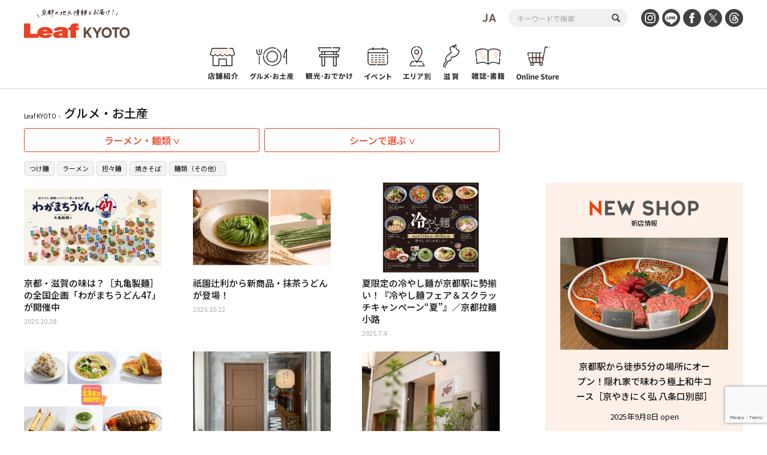

--- FILE ---
content_type: text/html; charset=UTF-8
request_url: https://www.leafkyoto.net/genre/other_noodles/
body_size: 15756
content:
<!DOCTYPE html>
<html lang="ja">
<head>
<!-- Google tag (gtag.js) -->
<script async src="https://www.googletagmanager.com/gtag/js?id=G-9S9SGF97Q4"></script>
<script>
  window.dataLayer = window.dataLayer || [];
  function gtag(){dataLayer.push(arguments);}
  gtag('js', new Date());

  gtag('config', 'G-9S9SGF97Q4');
  gtag('config', 'UA-33778613-1');
</script>

	<meta charset="utf-8">
	<meta http-equiv="X-UA-Compatible" content="IE=edge" />
	<meta name="viewport" content="width=device-width, initial-scale=1, shrink-to-fit=no">
	<link rel="preconnect" href="https://fonts.gstatic.com">
	<link href="https://fonts.googleapis.com/css2?family=Noto+Sans+JP:wght@100;300;400;500;700;900&display=swap" rel="subresource">
	<Link rel="stylesheet" href="https://www.leafkyoto.net/leaf/wp-content/themes/mkyoto2021/assets/css/reset.css">
	<link rel="stylesheet" href="https://www.leafkyoto.net/leaf/wp-content/themes/mkyoto2021/style.css?220519-1810">
	<Link rel="stylesheet" href="https://www.leafkyoto.net/leaf/wp-content/themes/mkyoto2021/assets/css/slick.css">
	<Link rel="stylesheet" href="https://www.leafkyoto.net/leaf/wp-content/themes/mkyoto2021/assets/css/home.css">
		<Link rel="stylesheet" href="https://www.leafkyoto.net/leaf/wp-content/themes/mkyoto2021/assets/css/sub_page.css">
	<meta name='robots' content='index, follow, max-image-preview:large, max-snippet:-1, max-video-preview:-1' />

	<!-- This site is optimized with the Yoast SEO plugin v21.5 - https://yoast.com/wordpress/plugins/seo/ -->
	<title>麺類（その他） アーカイブ | Leaf KYOTO</title>
	<link rel="canonical" href="https://www.leafkyoto.net/genre/other_noodles/" />
	<link rel="next" href="https://www.leafkyoto.net/genre/other_noodles/page/2/" />
	<meta property="og:locale" content="ja_JP" />
	<meta property="og:type" content="article" />
	<meta property="og:title" content="麺類（その他） アーカイブ | Leaf KYOTO" />
	<meta property="og:url" content="https://www.leafkyoto.net/genre/other_noodles/" />
	<meta property="og:site_name" content="Leaf KYOTO" />
	<meta property="og:image" content="https://www.leafkyoto.net/leaf/wp-content/uploads/2024/05/240513-leaf.jpg" />
	<meta property="og:image:width" content="1280" />
	<meta property="og:image:height" content="853" />
	<meta property="og:image:type" content="image/jpeg" />
	<meta name="twitter:card" content="summary_large_image" />
	<script type="application/ld+json" class="yoast-schema-graph">{"@context":"https://schema.org","@graph":[{"@type":"CollectionPage","@id":"https://www.leafkyoto.net/genre/other_noodles/","url":"https://www.leafkyoto.net/genre/other_noodles/","name":"麺類（その他） アーカイブ | Leaf KYOTO","isPartOf":{"@id":"https://www.leafkyoto.net/#website"},"primaryImageOfPage":{"@id":"https://www.leafkyoto.net/genre/other_noodles/#primaryimage"},"image":{"@id":"https://www.leafkyoto.net/genre/other_noodles/#primaryimage"},"thumbnailUrl":"https://www.leafkyoto.net/leaf/wp-content/uploads/2025/10/251024-marugame-1.jpg","breadcrumb":{"@id":"https://www.leafkyoto.net/genre/other_noodles/#breadcrumb"},"inLanguage":"ja"},{"@type":"ImageObject","inLanguage":"ja","@id":"https://www.leafkyoto.net/genre/other_noodles/#primaryimage","url":"https://www.leafkyoto.net/leaf/wp-content/uploads/2025/10/251024-marugame-1.jpg","contentUrl":"https://www.leafkyoto.net/leaf/wp-content/uploads/2025/10/251024-marugame-1.jpg","width":1280,"height":853,"caption":"写真提供／株式会社丸亀製麺"},{"@type":"BreadcrumbList","@id":"https://www.leafkyoto.net/genre/other_noodles/#breadcrumb","itemListElement":[{"@type":"ListItem","position":1,"name":"Leaf KYOTO","item":"https://www.leafkyoto.net/"},{"@type":"ListItem","position":2,"name":"麺類（その他）"}]},{"@type":"WebSite","@id":"https://www.leafkyoto.net/#website","url":"https://www.leafkyoto.net/","name":"Leaf KYOTO　京都グルメ＆おでかけ情報","description":"京都の地元情報をお届け！","publisher":{"@id":"https://www.leafkyoto.net/#organization"},"alternateName":"Leaf KYOTO","potentialAction":[{"@type":"SearchAction","target":{"@type":"EntryPoint","urlTemplate":"https://www.leafkyoto.net/?s={search_term_string}"},"query-input":"required name=search_term_string"}],"inLanguage":"ja"},{"@type":"Organization","@id":"https://www.leafkyoto.net/#organization","name":"株式会社リーフ・パブリケーションズ","url":"https://www.leafkyoto.net/","logo":{"@type":"ImageObject","inLanguage":"ja","@id":"https://www.leafkyoto.net/#/schema/logo/image/","url":"https://www.leafkyoto.net/leaf/wp-content/uploads/2024/11/logo.jpg","contentUrl":"https://www.leafkyoto.net/leaf/wp-content/uploads/2024/11/logo.jpg","width":1000,"height":1000,"caption":"株式会社リーフ・パブリケーションズ"},"image":{"@id":"https://www.leafkyoto.net/#/schema/logo/image/"},"sameAs":["https://www.facebook.com/leafkyoto/","https://x.com/leafkyoto/","https://www.instagram.com/leaf_kyoto/","https://www.threads.net/@leaf_kyoto"]}]}</script>
	<!-- / Yoast SEO plugin. -->


<link rel='dns-prefetch' href='//yubinbango.github.io' />
<script id="wpp-js" src="https://www.leafkyoto.net/leaf/wp-content/plugins/wordpress-popular-posts/assets/js/wpp.min.js?ver=7.3.1" data-sampling="1" data-sampling-rate="100" data-api-url="https://www.leafkyoto.net/wp-json/wordpress-popular-posts" data-post-id="0" data-token="eabf0ae93d" data-lang="0" data-debug="0" type="text/javascript"></script>
<link rel="alternate" type="application/rss+xml" title="Leaf KYOTO &raquo; 麺類（その他） グルメ ジャンル のフィード" href="https://www.leafkyoto.net/genre/other_noodles/feed/" />
<script type="text/javascript">
window._wpemojiSettings = {"baseUrl":"https:\/\/s.w.org\/images\/core\/emoji\/14.0.0\/72x72\/","ext":".png","svgUrl":"https:\/\/s.w.org\/images\/core\/emoji\/14.0.0\/svg\/","svgExt":".svg","source":{"concatemoji":"https:\/\/www.leafkyoto.net\/leaf\/wp-includes\/js\/wp-emoji-release.min.js?ver=6.3.2"}};
/*! This file is auto-generated */
!function(i,n){var o,s,e;function c(e){try{var t={supportTests:e,timestamp:(new Date).valueOf()};sessionStorage.setItem(o,JSON.stringify(t))}catch(e){}}function p(e,t,n){e.clearRect(0,0,e.canvas.width,e.canvas.height),e.fillText(t,0,0);var t=new Uint32Array(e.getImageData(0,0,e.canvas.width,e.canvas.height).data),r=(e.clearRect(0,0,e.canvas.width,e.canvas.height),e.fillText(n,0,0),new Uint32Array(e.getImageData(0,0,e.canvas.width,e.canvas.height).data));return t.every(function(e,t){return e===r[t]})}function u(e,t,n){switch(t){case"flag":return n(e,"\ud83c\udff3\ufe0f\u200d\u26a7\ufe0f","\ud83c\udff3\ufe0f\u200b\u26a7\ufe0f")?!1:!n(e,"\ud83c\uddfa\ud83c\uddf3","\ud83c\uddfa\u200b\ud83c\uddf3")&&!n(e,"\ud83c\udff4\udb40\udc67\udb40\udc62\udb40\udc65\udb40\udc6e\udb40\udc67\udb40\udc7f","\ud83c\udff4\u200b\udb40\udc67\u200b\udb40\udc62\u200b\udb40\udc65\u200b\udb40\udc6e\u200b\udb40\udc67\u200b\udb40\udc7f");case"emoji":return!n(e,"\ud83e\udef1\ud83c\udffb\u200d\ud83e\udef2\ud83c\udfff","\ud83e\udef1\ud83c\udffb\u200b\ud83e\udef2\ud83c\udfff")}return!1}function f(e,t,n){var r="undefined"!=typeof WorkerGlobalScope&&self instanceof WorkerGlobalScope?new OffscreenCanvas(300,150):i.createElement("canvas"),a=r.getContext("2d",{willReadFrequently:!0}),o=(a.textBaseline="top",a.font="600 32px Arial",{});return e.forEach(function(e){o[e]=t(a,e,n)}),o}function t(e){var t=i.createElement("script");t.src=e,t.defer=!0,i.head.appendChild(t)}"undefined"!=typeof Promise&&(o="wpEmojiSettingsSupports",s=["flag","emoji"],n.supports={everything:!0,everythingExceptFlag:!0},e=new Promise(function(e){i.addEventListener("DOMContentLoaded",e,{once:!0})}),new Promise(function(t){var n=function(){try{var e=JSON.parse(sessionStorage.getItem(o));if("object"==typeof e&&"number"==typeof e.timestamp&&(new Date).valueOf()<e.timestamp+604800&&"object"==typeof e.supportTests)return e.supportTests}catch(e){}return null}();if(!n){if("undefined"!=typeof Worker&&"undefined"!=typeof OffscreenCanvas&&"undefined"!=typeof URL&&URL.createObjectURL&&"undefined"!=typeof Blob)try{var e="postMessage("+f.toString()+"("+[JSON.stringify(s),u.toString(),p.toString()].join(",")+"));",r=new Blob([e],{type:"text/javascript"}),a=new Worker(URL.createObjectURL(r),{name:"wpTestEmojiSupports"});return void(a.onmessage=function(e){c(n=e.data),a.terminate(),t(n)})}catch(e){}c(n=f(s,u,p))}t(n)}).then(function(e){for(var t in e)n.supports[t]=e[t],n.supports.everything=n.supports.everything&&n.supports[t],"flag"!==t&&(n.supports.everythingExceptFlag=n.supports.everythingExceptFlag&&n.supports[t]);n.supports.everythingExceptFlag=n.supports.everythingExceptFlag&&!n.supports.flag,n.DOMReady=!1,n.readyCallback=function(){n.DOMReady=!0}}).then(function(){return e}).then(function(){var e;n.supports.everything||(n.readyCallback(),(e=n.source||{}).concatemoji?t(e.concatemoji):e.wpemoji&&e.twemoji&&(t(e.twemoji),t(e.wpemoji)))}))}((window,document),window._wpemojiSettings);
</script>
<style type="text/css">
img.wp-smiley,
img.emoji {
	display: inline !important;
	border: none !important;
	box-shadow: none !important;
	height: 1em !important;
	width: 1em !important;
	margin: 0 0.07em !important;
	vertical-align: -0.1em !important;
	background: none !important;
	padding: 0 !important;
}
</style>
	<link rel='stylesheet' id='wp-block-library-css' href='https://www.leafkyoto.net/leaf/wp-includes/css/dist/block-library/style.min.css?ver=6.3.2' type='text/css' media='all' />
<style id='classic-theme-styles-inline-css' type='text/css'>
/*! This file is auto-generated */
.wp-block-button__link{color:#fff;background-color:#32373c;border-radius:9999px;box-shadow:none;text-decoration:none;padding:calc(.667em + 2px) calc(1.333em + 2px);font-size:1.125em}.wp-block-file__button{background:#32373c;color:#fff;text-decoration:none}
</style>
<style id='global-styles-inline-css' type='text/css'>
body{--wp--preset--color--black: #000000;--wp--preset--color--cyan-bluish-gray: #abb8c3;--wp--preset--color--white: #ffffff;--wp--preset--color--pale-pink: #f78da7;--wp--preset--color--vivid-red: #cf2e2e;--wp--preset--color--luminous-vivid-orange: #ff6900;--wp--preset--color--luminous-vivid-amber: #fcb900;--wp--preset--color--light-green-cyan: #7bdcb5;--wp--preset--color--vivid-green-cyan: #00d084;--wp--preset--color--pale-cyan-blue: #8ed1fc;--wp--preset--color--vivid-cyan-blue: #0693e3;--wp--preset--color--vivid-purple: #9b51e0;--wp--preset--gradient--vivid-cyan-blue-to-vivid-purple: linear-gradient(135deg,rgba(6,147,227,1) 0%,rgb(155,81,224) 100%);--wp--preset--gradient--light-green-cyan-to-vivid-green-cyan: linear-gradient(135deg,rgb(122,220,180) 0%,rgb(0,208,130) 100%);--wp--preset--gradient--luminous-vivid-amber-to-luminous-vivid-orange: linear-gradient(135deg,rgba(252,185,0,1) 0%,rgba(255,105,0,1) 100%);--wp--preset--gradient--luminous-vivid-orange-to-vivid-red: linear-gradient(135deg,rgba(255,105,0,1) 0%,rgb(207,46,46) 100%);--wp--preset--gradient--very-light-gray-to-cyan-bluish-gray: linear-gradient(135deg,rgb(238,238,238) 0%,rgb(169,184,195) 100%);--wp--preset--gradient--cool-to-warm-spectrum: linear-gradient(135deg,rgb(74,234,220) 0%,rgb(151,120,209) 20%,rgb(207,42,186) 40%,rgb(238,44,130) 60%,rgb(251,105,98) 80%,rgb(254,248,76) 100%);--wp--preset--gradient--blush-light-purple: linear-gradient(135deg,rgb(255,206,236) 0%,rgb(152,150,240) 100%);--wp--preset--gradient--blush-bordeaux: linear-gradient(135deg,rgb(254,205,165) 0%,rgb(254,45,45) 50%,rgb(107,0,62) 100%);--wp--preset--gradient--luminous-dusk: linear-gradient(135deg,rgb(255,203,112) 0%,rgb(199,81,192) 50%,rgb(65,88,208) 100%);--wp--preset--gradient--pale-ocean: linear-gradient(135deg,rgb(255,245,203) 0%,rgb(182,227,212) 50%,rgb(51,167,181) 100%);--wp--preset--gradient--electric-grass: linear-gradient(135deg,rgb(202,248,128) 0%,rgb(113,206,126) 100%);--wp--preset--gradient--midnight: linear-gradient(135deg,rgb(2,3,129) 0%,rgb(40,116,252) 100%);--wp--preset--font-size--small: 13px;--wp--preset--font-size--medium: 20px;--wp--preset--font-size--large: 36px;--wp--preset--font-size--x-large: 42px;--wp--preset--spacing--20: 0.44rem;--wp--preset--spacing--30: 0.67rem;--wp--preset--spacing--40: 1rem;--wp--preset--spacing--50: 1.5rem;--wp--preset--spacing--60: 2.25rem;--wp--preset--spacing--70: 3.38rem;--wp--preset--spacing--80: 5.06rem;--wp--preset--shadow--natural: 6px 6px 9px rgba(0, 0, 0, 0.2);--wp--preset--shadow--deep: 12px 12px 50px rgba(0, 0, 0, 0.4);--wp--preset--shadow--sharp: 6px 6px 0px rgba(0, 0, 0, 0.2);--wp--preset--shadow--outlined: 6px 6px 0px -3px rgba(255, 255, 255, 1), 6px 6px rgba(0, 0, 0, 1);--wp--preset--shadow--crisp: 6px 6px 0px rgba(0, 0, 0, 1);}:where(.is-layout-flex){gap: 0.5em;}:where(.is-layout-grid){gap: 0.5em;}body .is-layout-flow > .alignleft{float: left;margin-inline-start: 0;margin-inline-end: 2em;}body .is-layout-flow > .alignright{float: right;margin-inline-start: 2em;margin-inline-end: 0;}body .is-layout-flow > .aligncenter{margin-left: auto !important;margin-right: auto !important;}body .is-layout-constrained > .alignleft{float: left;margin-inline-start: 0;margin-inline-end: 2em;}body .is-layout-constrained > .alignright{float: right;margin-inline-start: 2em;margin-inline-end: 0;}body .is-layout-constrained > .aligncenter{margin-left: auto !important;margin-right: auto !important;}body .is-layout-constrained > :where(:not(.alignleft):not(.alignright):not(.alignfull)){max-width: var(--wp--style--global--content-size);margin-left: auto !important;margin-right: auto !important;}body .is-layout-constrained > .alignwide{max-width: var(--wp--style--global--wide-size);}body .is-layout-flex{display: flex;}body .is-layout-flex{flex-wrap: wrap;align-items: center;}body .is-layout-flex > *{margin: 0;}body .is-layout-grid{display: grid;}body .is-layout-grid > *{margin: 0;}:where(.wp-block-columns.is-layout-flex){gap: 2em;}:where(.wp-block-columns.is-layout-grid){gap: 2em;}:where(.wp-block-post-template.is-layout-flex){gap: 1.25em;}:where(.wp-block-post-template.is-layout-grid){gap: 1.25em;}.has-black-color{color: var(--wp--preset--color--black) !important;}.has-cyan-bluish-gray-color{color: var(--wp--preset--color--cyan-bluish-gray) !important;}.has-white-color{color: var(--wp--preset--color--white) !important;}.has-pale-pink-color{color: var(--wp--preset--color--pale-pink) !important;}.has-vivid-red-color{color: var(--wp--preset--color--vivid-red) !important;}.has-luminous-vivid-orange-color{color: var(--wp--preset--color--luminous-vivid-orange) !important;}.has-luminous-vivid-amber-color{color: var(--wp--preset--color--luminous-vivid-amber) !important;}.has-light-green-cyan-color{color: var(--wp--preset--color--light-green-cyan) !important;}.has-vivid-green-cyan-color{color: var(--wp--preset--color--vivid-green-cyan) !important;}.has-pale-cyan-blue-color{color: var(--wp--preset--color--pale-cyan-blue) !important;}.has-vivid-cyan-blue-color{color: var(--wp--preset--color--vivid-cyan-blue) !important;}.has-vivid-purple-color{color: var(--wp--preset--color--vivid-purple) !important;}.has-black-background-color{background-color: var(--wp--preset--color--black) !important;}.has-cyan-bluish-gray-background-color{background-color: var(--wp--preset--color--cyan-bluish-gray) !important;}.has-white-background-color{background-color: var(--wp--preset--color--white) !important;}.has-pale-pink-background-color{background-color: var(--wp--preset--color--pale-pink) !important;}.has-vivid-red-background-color{background-color: var(--wp--preset--color--vivid-red) !important;}.has-luminous-vivid-orange-background-color{background-color: var(--wp--preset--color--luminous-vivid-orange) !important;}.has-luminous-vivid-amber-background-color{background-color: var(--wp--preset--color--luminous-vivid-amber) !important;}.has-light-green-cyan-background-color{background-color: var(--wp--preset--color--light-green-cyan) !important;}.has-vivid-green-cyan-background-color{background-color: var(--wp--preset--color--vivid-green-cyan) !important;}.has-pale-cyan-blue-background-color{background-color: var(--wp--preset--color--pale-cyan-blue) !important;}.has-vivid-cyan-blue-background-color{background-color: var(--wp--preset--color--vivid-cyan-blue) !important;}.has-vivid-purple-background-color{background-color: var(--wp--preset--color--vivid-purple) !important;}.has-black-border-color{border-color: var(--wp--preset--color--black) !important;}.has-cyan-bluish-gray-border-color{border-color: var(--wp--preset--color--cyan-bluish-gray) !important;}.has-white-border-color{border-color: var(--wp--preset--color--white) !important;}.has-pale-pink-border-color{border-color: var(--wp--preset--color--pale-pink) !important;}.has-vivid-red-border-color{border-color: var(--wp--preset--color--vivid-red) !important;}.has-luminous-vivid-orange-border-color{border-color: var(--wp--preset--color--luminous-vivid-orange) !important;}.has-luminous-vivid-amber-border-color{border-color: var(--wp--preset--color--luminous-vivid-amber) !important;}.has-light-green-cyan-border-color{border-color: var(--wp--preset--color--light-green-cyan) !important;}.has-vivid-green-cyan-border-color{border-color: var(--wp--preset--color--vivid-green-cyan) !important;}.has-pale-cyan-blue-border-color{border-color: var(--wp--preset--color--pale-cyan-blue) !important;}.has-vivid-cyan-blue-border-color{border-color: var(--wp--preset--color--vivid-cyan-blue) !important;}.has-vivid-purple-border-color{border-color: var(--wp--preset--color--vivid-purple) !important;}.has-vivid-cyan-blue-to-vivid-purple-gradient-background{background: var(--wp--preset--gradient--vivid-cyan-blue-to-vivid-purple) !important;}.has-light-green-cyan-to-vivid-green-cyan-gradient-background{background: var(--wp--preset--gradient--light-green-cyan-to-vivid-green-cyan) !important;}.has-luminous-vivid-amber-to-luminous-vivid-orange-gradient-background{background: var(--wp--preset--gradient--luminous-vivid-amber-to-luminous-vivid-orange) !important;}.has-luminous-vivid-orange-to-vivid-red-gradient-background{background: var(--wp--preset--gradient--luminous-vivid-orange-to-vivid-red) !important;}.has-very-light-gray-to-cyan-bluish-gray-gradient-background{background: var(--wp--preset--gradient--very-light-gray-to-cyan-bluish-gray) !important;}.has-cool-to-warm-spectrum-gradient-background{background: var(--wp--preset--gradient--cool-to-warm-spectrum) !important;}.has-blush-light-purple-gradient-background{background: var(--wp--preset--gradient--blush-light-purple) !important;}.has-blush-bordeaux-gradient-background{background: var(--wp--preset--gradient--blush-bordeaux) !important;}.has-luminous-dusk-gradient-background{background: var(--wp--preset--gradient--luminous-dusk) !important;}.has-pale-ocean-gradient-background{background: var(--wp--preset--gradient--pale-ocean) !important;}.has-electric-grass-gradient-background{background: var(--wp--preset--gradient--electric-grass) !important;}.has-midnight-gradient-background{background: var(--wp--preset--gradient--midnight) !important;}.has-small-font-size{font-size: var(--wp--preset--font-size--small) !important;}.has-medium-font-size{font-size: var(--wp--preset--font-size--medium) !important;}.has-large-font-size{font-size: var(--wp--preset--font-size--large) !important;}.has-x-large-font-size{font-size: var(--wp--preset--font-size--x-large) !important;}
.wp-block-navigation a:where(:not(.wp-element-button)){color: inherit;}
:where(.wp-block-post-template.is-layout-flex){gap: 1.25em;}:where(.wp-block-post-template.is-layout-grid){gap: 1.25em;}
:where(.wp-block-columns.is-layout-flex){gap: 2em;}:where(.wp-block-columns.is-layout-grid){gap: 2em;}
.wp-block-pullquote{font-size: 1.5em;line-height: 1.6;}
</style>
<link rel='stylesheet' id='contact-form-7-css' href='https://www.leafkyoto.net/leaf/wp-content/plugins/contact-form-7/includes/css/styles.css?ver=5.9.8' type='text/css' media='all' />
<link rel='stylesheet' id='trp-language-switcher-style-css' href='https://www.leafkyoto.net/leaf/wp-content/plugins/translatepress-multilingual/assets/css/trp-language-switcher.css?ver=2.9.10' type='text/css' media='all' />
<link rel='stylesheet' id='wordpress-popular-posts-css-css' href='https://www.leafkyoto.net/leaf/wp-content/plugins/wordpress-popular-posts/assets/css/wpp.css?ver=7.3.1' type='text/css' media='all' />
<script type='text/javascript' src='https://www.leafkyoto.net/leaf/wp-includes/js/jquery/jquery.min.js?ver=3.7.0' id='jquery-core-js'></script>
<script type='text/javascript' src='https://www.leafkyoto.net/leaf/wp-includes/js/jquery/jquery-migrate.min.js?ver=3.4.1' id='jquery-migrate-js'></script>
<link rel="https://api.w.org/" href="https://www.leafkyoto.net/wp-json/" /><link rel="alternate" type="application/json" href="https://www.leafkyoto.net/wp-json/wp/v2/genre/377" /><link rel="EditURI" type="application/rsd+xml" title="RSD" href="https://www.leafkyoto.net/leaf/xmlrpc.php?rsd" />
<meta name="generator" content="WordPress 6.3.2" />
<link rel="alternate" hreflang="ja" href="https://www.leafkyoto.net/genre/other_noodles/"/>
<link rel="alternate" hreflang="en-US" href="https://www.leafkyoto.net/en/genre/other_noodles/"/>
<link rel="alternate" hreflang="en" href="https://www.leafkyoto.net/en/genre/other_noodles/"/>
            <style id="wpp-loading-animation-styles">@-webkit-keyframes bgslide{from{background-position-x:0}to{background-position-x:-200%}}@keyframes bgslide{from{background-position-x:0}to{background-position-x:-200%}}.wpp-widget-block-placeholder,.wpp-shortcode-placeholder{margin:0 auto;width:60px;height:3px;background:#dd3737;background:linear-gradient(90deg,#dd3737 0%,#571313 10%,#dd3737 100%);background-size:200% auto;border-radius:3px;-webkit-animation:bgslide 1s infinite linear;animation:bgslide 1s infinite linear}</style>
            <link rel="icon" href="https://www.leafkyoto.net/leaf/wp-content/uploads/2025/02/cropped-leaf_favicon-32x32.png" sizes="32x32" />
<link rel="icon" href="https://www.leafkyoto.net/leaf/wp-content/uploads/2025/02/cropped-leaf_favicon-192x192.png" sizes="192x192" />
<link rel="apple-touch-icon" href="https://www.leafkyoto.net/leaf/wp-content/uploads/2025/02/cropped-leaf_favicon-180x180.png" />
<meta name="msapplication-TileImage" content="https://www.leafkyoto.net/leaf/wp-content/uploads/2025/02/cropped-leaf_favicon-270x270.png" />
</head>
<body>

<div class="header_wrapper">
	<header>
		<h1><a href="https://www.leafkyoto.net/"><img src="https://www.leafkyoto.net/leaf/wp-content/themes/mkyoto2021/assets/image/common/logo.svg" alt="Leaf KYOTO 地元情報誌Leafがお届け！"></a></h1>
		<div class="sns_area">
			<div class="language_switcher"><img  class="current_lang" src="https://www.leafkyoto.net/leaf/wp-content/themes/mkyoto2021/assets/image/translatepress/text_ja.svg" alt=""><ul data-no-translation><li style='list-style-image: url(https://www.leafkyoto.net/leaf/wp-content/plugins/translatepress-multilingual/assets/images/flags/ja.png)'><a href='https://www.leafkyoto.net/genre/other_noodles/'><span>JA</span></a></li><li style='list-style-image: url(https://www.leafkyoto.net/leaf/wp-content/plugins/translatepress-multilingual/assets/images/flags/en_US.png)'><a href='https://www.leafkyoto.net/en/genre/other_noodles/'><span>EN</span></a></li></ul></div>			<div id="header-search">
				<form role="search" method="get" id="searchform" class="searchform" action="https://www.leafkyoto.net/">
					<div>
						<label class="screen-reader-text" for="s"></label>
						<input type="text" value="" name="s" id="s" value="" placeholder="キーワードで検索">
						<input type="submit" id="searchsubmit" value="">
					</div>
				</form>
			</div>
			<ul class="sns_list">
				<li><a href="https://www.instagram.com/leaf_kyoto/" target="_blank"><img src="https://www.leafkyoto.net/leaf/wp-content/themes/mkyoto2021/assets/image/common/icon_insta.svg" alt="INSTAGRAM"></a></li>
				<li><a href="https://page.line.me/ith5769s?openQrModal=true" target="_blank"><img src="https://www.leafkyoto.net/leaf/wp-content/themes/mkyoto2021/assets/image/common/icon_line.svg" alt="LINE"></a></li>
				<li><a href="https://www.facebook.com/leafkyoto/" target="_blank"><img src="https://www.leafkyoto.net/leaf/wp-content/themes/mkyoto2021/assets/image/common/icon_fb.svg" alt="FaceBook"></a></li>
				<li><a href="https://twitter.com/leafkyoto/" target="_blank"><img src="https://www.leafkyoto.net/leaf/wp-content/themes/mkyoto2021/assets/image/common/icon_tw.svg" alt="twitter"></a></li>
				<li><a href="https://www.threads.net/@leaf_kyoto" target="_blank"><img src="https://www.leafkyoto.net/leaf/wp-content/themes/mkyoto2021/assets/image/common/icon_threads.svg" alt="Threads"></a></li>
			</ul>
		</div>
		<nav>
			<ul class="menu_list">
				<li><a href="https://www.leafkyoto.net/store/"><img src="https://www.leafkyoto.net/leaf/wp-content/themes/mkyoto2021/assets/image/common/menu_icon01.svg" alt="店舗紹介"><span>店舗紹介</span></a></li>
				<li><a href="https://www.leafkyoto.net/gourmet/"><img src="https://www.leafkyoto.net/leaf/wp-content/themes/mkyoto2021/assets/image/common/menu_icon02.svg" alt="グルメ・お土産"><span>グルメ・お土産</span></a></li>
				<li><a href="https://www.leafkyoto.net/tourism/"><img src="https://www.leafkyoto.net/leaf/wp-content/themes/mkyoto2021/assets/image/common/menu_icon03.svg" alt="観光・おでかけ"><span>観光・おでかけ</span></a></li>
				<li><a href="https://www.leafkyoto.net/event/"><img src="https://www.leafkyoto.net/leaf/wp-content/themes/mkyoto2021/assets/image/common/menu_icon04.svg" alt="イベント"><span>イベント</span></a></li>
				<li><a href="https://www.leafkyoto.net/areas/"><img src="https://www.leafkyoto.net/leaf/wp-content/themes/mkyoto2021/assets/image/common/menu_icon05.svg" alt="エリア別"><span>エリア別</span></a></li>
				<li><a href="https://www.leafkyoto.net/shiga/"><img src="https://www.leafkyoto.net/leaf/wp-content/themes/mkyoto2021/assets/image/common/menu_icon07.svg" alt="滋賀"><span>滋賀</span></a></li>
				<li><a href="https://www.leafkyoto.net/magazine/"><img src="https://www.leafkyoto.net/leaf/wp-content/themes/mkyoto2021/assets/image/common/menu_icon08.svg" alt="雑誌・書籍"><span>雑誌・書籍</span></a></li>
				<li class="external"><a href="https://www.leafkyoto.net/mall/top/?utm_source=google&utm_medium=onlineshop&utm_campaign=mkyotomall" target="_blank"><img src="https://www.leafkyoto.net/leaf/wp-content/themes/mkyoto2021/assets/image/common/menu_icon10.svg" alt="Leaf KYOTO mall"><span>Leaf KYOTO mall</span></a></li>
			</ul>
		</nav>
	</header>
</div>
<div id="switchBtnArea">
	<div class="language_switcher"><img  class="current_lang" src="https://www.leafkyoto.net/leaf/wp-content/themes/mkyoto2021/assets/image/translatepress/text_ja.svg" alt=""><ul data-no-translation><li style='list-style-image: url(https://www.leafkyoto.net/leaf/wp-content/plugins/translatepress-multilingual/assets/images/flags/ja.png)'><a href='https://www.leafkyoto.net/genre/other_noodles/'><span>JA</span></a></li><li style='list-style-image: url(https://www.leafkyoto.net/leaf/wp-content/plugins/translatepress-multilingual/assets/images/flags/en_US.png)'><a href='https://www.leafkyoto.net/en/genre/other_noodles/'><span>EN</span></a></li></ul></div>	<div class="menu_btn">
		<img  class="icon_search" src="https://www.leafkyoto.net/leaf/wp-content/themes/mkyoto2021/assets/image/common/icon_search_orange.svg" alt="">
		<a href="javascript:void(0);" class="switchBtn"><span></span><span></span><span></span></a>
	</div>
</div>
<div class="sp_menu">
	<div class="sp_g_menu_area">
		<div id="sp-search">
			<form role="search" method="get" id="searchform" class="searchform" action="https://www.leafkyoto.net/">
				<div>
					<label class="screen-reader-text" for="s"></label>
					<input type="text" value="" name="s" id="s" value="" placeholder="キーワードで検索">
					<input type="submit" id="searchsubmit" value="">
				</div>
			</form>
		</div>
		<ul class="sp_menu_list">
			<li class="main_menu">
				<ul>
					<li><a href="https://www.leafkyoto.net/store/"><img src="https://www.leafkyoto.net/leaf/wp-content/themes/mkyoto2021/assets/image/common/sp/menu_icon01.svg" alt="店舗紹介"></a></li>
					<li><a href="https://www.leafkyoto.net/gourmet/"><img src="https://www.leafkyoto.net/leaf/wp-content/themes/mkyoto2021/assets/image/common/sp/menu_icon02.svg" alt="グルメ・お土産"></a></li>
					<li><a href="https://www.leafkyoto.net/tourism/"><img src="https://www.leafkyoto.net/leaf/wp-content/themes/mkyoto2021/assets/image/common/sp/menu_icon03.svg" alt="観光・おでかけ"></a></li>
					<li><a href="https://www.leafkyoto.net/event/"><img src="https://www.leafkyoto.net/leaf/wp-content/themes/mkyoto2021/assets/image/common/sp/menu_icon04.svg" alt="イベント"></a></li>
					<li><a href="https://www.leafkyoto.net/areas/"><img src="https://www.leafkyoto.net/leaf/wp-content/themes/mkyoto2021/assets/image/common/sp/menu_icon05.svg" alt="エリア別"></a></li>
					<li><a href="https://www.leafkyoto.net/shiga/"><img src="https://www.leafkyoto.net/leaf/wp-content/themes/mkyoto2021/assets/image/common/sp/menu_icon07.svg" alt="滋賀"></a></li>
					<li><a href="https://www.leafkyoto.net/magazine/"><img src="https://www.leafkyoto.net/leaf/wp-content/themes/mkyoto2021/assets/image/common/sp/menu_icon08.svg" alt="雑誌・書籍"></a></li>
					<li><a href="https://www.leafkyoto.net/mall/top/?utm_source=google&utm_medium=onlineshop&utm_campaign=mkyotomall" target="_blank"><img src="https://www.leafkyoto.net/leaf/wp-content/themes/mkyoto2021/assets/image/common/sp/menu_icon10.svg" alt="Leaf KYOTO mall"></a></li>
				</ul>
			</li>
			<li class="sub_menu">
				<ul>
					<li><a href="https://www.leafkyoto.net/tag/whatsnew/">新着記事</a></li>
					<li><a href="https://www.leafkyoto.net/tag/special/">特集</a></li>
					<li><a href="https://www.leafkyoto.net/tag/news/">ニュース</a></li>
					<li><a href="https://www.leafkyoto.net/tag/ajiwaikan/">あじわい館</a></li>
				</ul>
			</li>
		</ul>
	</div>
	<div class="follow_us">
		<span class="caption">FOLLOW US</span>
		<ul class="sns_list">
			<li><a href="https://www.instagram.com/leaf_kyoto/" target="_blank"><img src="https://www.leafkyoto.net/leaf/wp-content/themes/mkyoto2021/assets/image/common/icon_insta.svg" alt="leaf_kyoto"></a></li>
			<li><a href="https://page.line.me/ith5769s?openQrModal=true" target="_blank"><img src="https://www.leafkyoto.net/leaf/wp-content/themes/mkyoto2021/assets/image/common/icon_line.svg" alt="LINE"></a></li>
			<li><a href="https://www.facebook.com/leafkyoto/" target="_blank"><img src="https://www.leafkyoto.net/leaf/wp-content/themes/mkyoto2021/assets/image/common/icon_fb.svg" alt="FaceBook"></a></li>
			<li><a href="https://twitter.com/leafkyoto/" target="_blank"><img src="https://www.leafkyoto.net/leaf/wp-content/themes/mkyoto2021/assets/image/common/icon_tw.svg" alt="twitter"></a></li>
			<li><a href="###" target="_blank"><img src="https://www.leafkyoto.net/leaf/wp-content/themes/mkyoto2021/assets/image/common/icon_threads.svg" alt="Threads"></a></li>
		</ul>
	</div>
<!--
-->
	<div class="copyright">
		<ul>
			<li><a href="https://www.leafkyoto.net/advertising/">広告掲載のご案内</a></li>
			<li><a href="https://recruit.leafkyoto.net/about/" target="_blank">会社概要</a></li>
			<li><a href="https://recruit.leafkyoto.net/" target="_blank">採用情報</a></li>
			<li><a href="https://www.leafkyoto.net/terms_of_service/">ウェブサイト利用規約</a></li>
			<li><a href="https://www.leafkyoto.net/policy/">プライバシーポリシー</a></li>
			<li><a href="https://www.leafkyoto.net/contact/">お問い合わせ</a></li>
		</ul>
<!--
		Copyright &copy; 2021 Leaf KYOTO. All Rights Reserved.
-->
	</div>
</div>
<hr class="page_top_line">

<main>
	<section id="tags_area">
		<ul class="bread">
			<li><a href="https://www.leafkyoto.net/">Leaf KYOTO</a></li>
			<li class="pan_icon02"><span>グルメ・お土産</span></li>
		</ul>
				<ul class="select_area gourmet_select">
			<li class="genre">
				<div class="select_title">
					<div class="select_title_area tow_column">ラーメン・麺類</div>
					<svg xmlns="http://www.w3.org/2000/svg" width="9.73" height="8.31" viewBox="0 0 9.73 8.31"><defs><style>.cls-1{fill:#fff;}</style></defs><g id="レイヤー_2" data-name="レイヤー 2"><g id="EA9612"><polygon class="cls-1" points="8.67 0 4.87 6.43 1.06 0 0 0.71 4.6 8.3 4.87 8.3 5.13 8.3 9.73 0.71 8.67 0"></polygon></g></g></svg>
				</div>
				<ul class="genre_list">
					<li><a href="https://www.leafkyoto.net/gourmet/?gg=%E5%92%8C%E9%A3%9F&sc=">和食</a></li>
					<li><a href="https://www.leafkyoto.net/gourmet/?gg=%E3%81%9D%E3%81%B0%E3%83%BB%E3%81%86%E3%81%A9%E3%82%93&sc=">そば・うどん</a></li>
					<li><a href="https://www.leafkyoto.net/gourmet/?gg=%E6%B4%8B%E9%A3%9F%E3%83%BB%E3%82%B9%E3%83%86%E3%83%BC%E3%82%AD&sc=">洋食・ステーキ</a></li>
					<li><a href="https://www.leafkyoto.net/gourmet/?gg=%E3%82%A4%E3%82%BF%E3%83%AA%E3%82%A2%E3%83%B3%E3%83%BB%E3%83%95%E3%83%AC%E3%83%B3%E3%83%81%E3%83%BB%E8%A5%BF%E6%B4%8B%E6%96%99%E7%90%86&sc=">イタリアン・フレンチ・西洋料理</a></li>
					<li><a href="https://www.leafkyoto.net/gourmet/?gg=%E4%B8%AD%E8%8F%AF%E3%83%BB%E3%82%A2%E3%82%B8%E3%82%A2%E3%83%B3%E3%81%AA%E3%81%A9&sc=">中華・アジアンなど</a></li>
					<li><a href="https://www.leafkyoto.net/gourmet/?gg=%E3%82%AB%E3%83%AC%E3%83%BC&sc=">カレー</a></li>
					<li><a href="https://www.leafkyoto.net/gourmet/?gg=%E8%82%89%E6%96%99%E7%90%86%E3%83%BB%E7%84%BC%E8%82%89&sc=">肉料理・焼肉</a></li>
					<li><a href="https://www.leafkyoto.net/gourmet/?gg=%E5%B1%85%E9%85%92%E5%B1%8B%E3%83%BB%E3%83%90%E3%83%BC%E3%83%BB%E3%81%8A%E9%85%92&sc=">居酒屋・バー・お酒</a></li>
					<li><a href="https://www.leafkyoto.net/gourmet/?gg=%E3%83%A9%E3%83%BC%E3%83%A1%E3%83%B3%E3%83%BB%E9%BA%BA%E9%A1%9E&sc=">ラーメン・麺類</a></li>
					<li><a href="https://www.leafkyoto.net/gourmet/?gg=%E3%82%AB%E3%83%95%E3%82%A7%E3%83%BB%E5%96%AB%E8%8C%B6&sc=">カフェ・喫茶</a></li>
					<li><a href="https://www.leafkyoto.net/gourmet/?gg=%E3%83%91%E3%83%B3%E3%83%BB%E3%83%99%E3%83%BC%E3%82%AB%E3%83%AA%E3%83%BC&sc=">パン・ベーカリー</a></li>
					<li><a href="https://www.leafkyoto.net/gourmet/?gg=%E3%82%B9%E3%82%A4%E3%83%BC%E3%83%84&sc=">スイーツ</a></li>
					<li><a href="https://www.leafkyoto.net/gourmet/?gg=%E6%8A%B9%E8%8C%B6&sc=">抹茶</a></li>
					<li><a href="https://www.leafkyoto.net/gourmet/?gg=&sc=">全て</a></li>
				</ul>
			</li>
			<li class="scene">
				<div class="select_title">
					<div class="select_title_area tow_column">シーンで選ぶ</div>
					<svg xmlns="http://www.w3.org/2000/svg" width="9.73" height="8.31" viewBox="0 0 9.73 8.31"><defs><style>.cls-1{fill:#fff;}</style></defs><g id="レイヤー_2" data-name="レイヤー 2"><g id="EA9612"><polygon class="cls-1" points="8.67 0 4.87 6.43 1.06 0 0 0.71 4.6 8.3 4.87 8.3 5.13 8.3 9.73 0.71 8.67 0"></polygon></g></g></svg>
				</div>
				<ul class="scene_list">
					<li><a href="https://www.leafkyoto.net/gourmet/?gg=&sc=pr">PR</a></li>
					<li><a href="https://www.leafkyoto.net/gourmet/?gg=&sc=%e3%82%a2%e3%83%95%e3%82%bf%e3%83%8c%e3%83%bc%e3%83%b3">アフタヌーン</a></li>
					<li><a href="https://www.leafkyoto.net/gourmet/?gg=&sc=afternoontea_osanji">アフタヌーンティー・お3時</a></li>
					<li><a href="https://www.leafkyoto.net/gourmet/?gg=&sc=eatingarea">イートインOK</a></li>
					<li><a href="https://www.leafkyoto.net/gourmet/?gg=&sc=%e3%81%8a%e3%81%a7%e3%81%8b%e3%81%91">おでかけ</a></li>
					<li><a href="https://www.leafkyoto.net/gourmet/?gg=&sc=%e3%81%8a%e5%87%ba%e3%81%8b%e3%81%91">お出かけ</a></li>
					<li><a href="https://www.leafkyoto.net/gourmet/?gg=&sc=otoriyose">お取り寄せ</a></li>
					<li><a href="https://www.leafkyoto.net/gourmet/?gg=&sc=okaimono">お買い物</a></li>
					<li><a href="https://www.leafkyoto.net/gourmet/?gg=&sc=counter">カウンター</a></li>
					<li><a href="https://www.leafkyoto.net/gourmet/?gg=&sc=%e3%82%b9%e3%82%a4%e3%83%bc%e3%83%84">スイーツ</a></li>
					<li><a href="https://www.leafkyoto.net/gourmet/?gg=&sc=takeout">テイクアウト</a></li>
					<li><a href="https://www.leafkyoto.net/gourmet/?gg=&sc=dinner">ディナー</a></li>
					<li><a href="https://www.leafkyoto.net/gourmet/?gg=&sc=terrace">テラス</a></li>
					<li><a href="https://www.leafkyoto.net/gourmet/?gg=&sc=%e3%83%90%e3%83%bc">バー</a></li>
					<li><a href="https://www.leafkyoto.net/gourmet/?gg=&sc=family_child">ファミリー・子供OK</a></li>
					<li><a href="https://www.leafkyoto.net/gourmet/?gg=&sc=pet">ペットOK</a></li>
					<li><a href="https://www.leafkyoto.net/gourmet/?gg=&sc=morning">モーニング</a></li>
					<li><a href="https://www.leafkyoto.net/gourmet/?gg=&sc=lunch">ランチ</a></li>
					<li><a href="https://www.leafkyoto.net/gourmet/?gg=&sc=koshitsu">個室</a></li>
					<li><a href="https://www.leafkyoto.net/gourmet/?gg=&sc=%e5%ae%bf">宿</a></li>
					<li><a href="https://www.leafkyoto.net/gourmet/?gg=&sc=temiyage">手土産</a></li>
					<li><a href="https://www.leafkyoto.net/gourmet/?gg=&sc=%e6%96%99%e7%90%86%e6%95%99%e5%ae%a4">料理教室</a></li>
					<li><a href="https://www.leafkyoto.net/gourmet/?gg=&sc=machiya">町家</a></li>
					<li><a href="https://www.leafkyoto.net/gourmet/?gg=&sc=nagame">眺めがいい</a></li>
					<li><a href="https://www.leafkyoto.net/gourmet/?gg=&sc=%e8%a6%b3%e5%85%89%e3%83%bb%e4%bd%93%e9%a8%93">観光・体験</a></li>
					<li><a href="https://www.leafkyoto.net/gourmet/?gg=&sc=parking">駐車場あり</a></li>
					<li><a href="https://www.leafkyoto.net/gourmet/?gg=&sc=">全て</a></li>
				</ul>
			</li>
		</ul>
								

<ul class="tag_list">
	<li><a href="https://www.leafkyoto.net/genre/tsukemen/">つけ麺</a></li>
	<li><a href="https://www.leafkyoto.net/genre/ramen/">ラーメン</a></li>
	<li><a href="https://www.leafkyoto.net/genre/tantanmen/">担々麺</a></li>
	<li><a href="https://www.leafkyoto.net/genre/yakisoba/">焼きそば</a></li>
	<li><a href="https://www.leafkyoto.net/genre/other_noodles/">麺類（その他）</a></li>
</ul>
	</section>
	<div class="main_contents">
				<section class="frame">
			<div class="column_m archive_list">
				<article>
					<a href="https://www.leafkyoto.net/251024-kyoto-marugameseimen/">
						<div class="img_area"><img width="768" height="512" src="https://www.leafkyoto.net/leaf/wp-content/uploads/2025/10/251024-marugame-1-768x512.jpg" class="attachment-medium_large size-medium_large wp-post-image" alt="丸亀製麺　わがまちうどん47" decoding="async" srcset="https://www.leafkyoto.net/leaf/wp-content/uploads/2025/10/251024-marugame-1-768x512.jpg 768w, https://www.leafkyoto.net/leaf/wp-content/uploads/2025/10/251024-marugame-1-300x200.jpg 300w, https://www.leafkyoto.net/leaf/wp-content/uploads/2025/10/251024-marugame-1-1024x682.jpg 1024w, https://www.leafkyoto.net/leaf/wp-content/uploads/2025/10/251024-marugame-1-18x12.jpg 18w, https://www.leafkyoto.net/leaf/wp-content/uploads/2025/10/251024-marugame-1-220x147.jpg 220w, https://www.leafkyoto.net/leaf/wp-content/uploads/2025/10/251024-marugame-1-560x373.jpg 560w, https://www.leafkyoto.net/leaf/wp-content/uploads/2025/10/251024-marugame-1-700x466.jpg 700w, https://www.leafkyoto.net/leaf/wp-content/uploads/2025/10/251024-marugame-1.jpg 1280w" sizes="(max-width: 768px) 100vw, 768px" /></div>
						<div class="text_area">
							<h3 class="article_title">京都・滋賀の味は？［丸亀製麺］の全国企画「わがまちうどん47」が開催中</h3>
							<p class="category">
								<time datetime="2025-10-28">2025.10.28</time>
															</p>
						</div>
					</a>
				</article>
				<article>
					<a href="https://www.leafkyoto.net/251017-kyoto-tsujiri/">
						<div class="img_area"><img width="768" height="512" src="https://www.leafkyoto.net/leaf/wp-content/uploads/2025/10/251017-tsujiri-1-768x512.jpg" class="attachment-medium_large size-medium_large wp-post-image" alt="祇園辻利「抹茶うどん」" decoding="async" loading="lazy" srcset="https://www.leafkyoto.net/leaf/wp-content/uploads/2025/10/251017-tsujiri-1-768x512.jpg 768w, https://www.leafkyoto.net/leaf/wp-content/uploads/2025/10/251017-tsujiri-1-300x200.jpg 300w, https://www.leafkyoto.net/leaf/wp-content/uploads/2025/10/251017-tsujiri-1-1024x682.jpg 1024w, https://www.leafkyoto.net/leaf/wp-content/uploads/2025/10/251017-tsujiri-1-18x12.jpg 18w, https://www.leafkyoto.net/leaf/wp-content/uploads/2025/10/251017-tsujiri-1-220x147.jpg 220w, https://www.leafkyoto.net/leaf/wp-content/uploads/2025/10/251017-tsujiri-1-560x373.jpg 560w, https://www.leafkyoto.net/leaf/wp-content/uploads/2025/10/251017-tsujiri-1-700x466.jpg 700w, https://www.leafkyoto.net/leaf/wp-content/uploads/2025/10/251017-tsujiri-1.jpg 1280w" sizes="(max-width: 768px) 100vw, 768px" /></div>
						<div class="text_area">
							<h3 class="article_title">祇園辻利から新商品・抹茶うどんが登場！</h3>
							<p class="category">
								<time datetime="2025-10-22">2025.10.22</time>
															</p>
						</div>
					</a>
				</article>
				<article>
					<a href="https://www.leafkyoto.net/event/250627-kyoto-ramen/">
						<div class="img_area"><img width="768" height="512" src="https://www.leafkyoto.net/leaf/wp-content/uploads/2025/06/250627-ramen-1-768x512.jpg" class="attachment-medium_large size-medium_large wp-post-image" alt="『冷やし麺フェア＆スクラッチキャンペーン“夏”』京都拉麺小路" decoding="async" loading="lazy" srcset="https://www.leafkyoto.net/leaf/wp-content/uploads/2025/06/250627-ramen-1-768x512.jpg 768w, https://www.leafkyoto.net/leaf/wp-content/uploads/2025/06/250627-ramen-1-300x200.jpg 300w, https://www.leafkyoto.net/leaf/wp-content/uploads/2025/06/250627-ramen-1-1024x682.jpg 1024w, https://www.leafkyoto.net/leaf/wp-content/uploads/2025/06/250627-ramen-1-18x12.jpg 18w, https://www.leafkyoto.net/leaf/wp-content/uploads/2025/06/250627-ramen-1-220x147.jpg 220w, https://www.leafkyoto.net/leaf/wp-content/uploads/2025/06/250627-ramen-1-560x373.jpg 560w, https://www.leafkyoto.net/leaf/wp-content/uploads/2025/06/250627-ramen-1-700x466.jpg 700w, https://www.leafkyoto.net/leaf/wp-content/uploads/2025/06/250627-ramen-1.jpg 1280w" sizes="(max-width: 768px) 100vw, 768px" /></div>
						<div class="text_area">
							<h3 class="article_title">夏限定の冷やし麺が京都駅に勢揃い！『冷やし麺フェア＆スクラッチキャンペーン“夏”』／京都拉麺小路</h3>
							<p class="category">
								<time datetime="2025-7-4">2025.7.4</time>
															</p>
						</div>
					</a>
				</article>
				<article>
					<a href="https://www.leafkyoto.net/240902-kyoto-machigourmet/">
						<div class="img_area"><img width="768" height="512" src="https://www.leafkyoto.net/leaf/wp-content/uploads/2024/08/240829-lowson-eemonkansai-768x512.jpg" class="attachment-medium_large size-medium_large wp-post-image" alt="ローソン エエモン関西 マチグルメ" decoding="async" loading="lazy" srcset="https://www.leafkyoto.net/leaf/wp-content/uploads/2024/08/240829-lowson-eemonkansai-768x512.jpg 768w, https://www.leafkyoto.net/leaf/wp-content/uploads/2024/08/240829-lowson-eemonkansai-300x200.jpg 300w, https://www.leafkyoto.net/leaf/wp-content/uploads/2024/08/240829-lowson-eemonkansai-1024x682.jpg 1024w, https://www.leafkyoto.net/leaf/wp-content/uploads/2024/08/240829-lowson-eemonkansai-18x12.jpg 18w, https://www.leafkyoto.net/leaf/wp-content/uploads/2024/08/240829-lowson-eemonkansai-220x147.jpg 220w, https://www.leafkyoto.net/leaf/wp-content/uploads/2024/08/240829-lowson-eemonkansai-560x373.jpg 560w, https://www.leafkyoto.net/leaf/wp-content/uploads/2024/08/240829-lowson-eemonkansai-700x466.jpg 700w, https://www.leafkyoto.net/leaf/wp-content/uploads/2024/08/240829-lowson-eemonkansai.jpg 1280w" sizes="(max-width: 768px) 100vw, 768px" /></div>
						<div class="text_area">
							<h3 class="article_title">京都で愛される“マチグルメ”が［ローソン］に登場！人気店監修商品など合計6品が9月3日（火）から順次発売に</h3>
							<p class="category">
								<time datetime="2024-9-2">2024.9.2</time>
															</p>
						</div>
					</a>
				</article>
				<article>
					<a href="https://www.leafkyoto.net/store/240627-kyoto-kanae/">
						<div class="img_area"><img width="768" height="512" src="https://www.leafkyoto.net/leaf/wp-content/uploads/2024/06/240702-kyoto-menkana1-768x512.jpg" class="attachment-medium_large size-medium_large wp-post-image" alt="麺料理かなえの外観" decoding="async" loading="lazy" srcset="https://www.leafkyoto.net/leaf/wp-content/uploads/2024/06/240702-kyoto-menkana1-768x512.jpg 768w, https://www.leafkyoto.net/leaf/wp-content/uploads/2024/06/240702-kyoto-menkana1-300x200.jpg 300w, https://www.leafkyoto.net/leaf/wp-content/uploads/2024/06/240702-kyoto-menkana1-1024x683.jpg 1024w, https://www.leafkyoto.net/leaf/wp-content/uploads/2024/06/240702-kyoto-menkana1-18x12.jpg 18w, https://www.leafkyoto.net/leaf/wp-content/uploads/2024/06/240702-kyoto-menkana1-220x147.jpg 220w, https://www.leafkyoto.net/leaf/wp-content/uploads/2024/06/240702-kyoto-menkana1-560x374.jpg 560w, https://www.leafkyoto.net/leaf/wp-content/uploads/2024/06/240702-kyoto-menkana1-700x467.jpg 700w, https://www.leafkyoto.net/leaf/wp-content/uploads/2024/06/240702-kyoto-menkana1.jpg 1280w" sizes="(max-width: 768px) 100vw, 768px" /></div>
						<div class="text_area">
							<h3 class="article_title">京都市役所前駅周辺にできた肉料理かなえのスピンオフ店舗［麺料理かなえ（めんりょうりかなえ）］</h3>
							<p class="category">
								<time datetime="2024-7-4">2024.7.4</time>
															</p>
						</div>
					</a>
				</article>
				<article>
					<a href="https://www.leafkyoto.net/store/231221-kyoto-echigoya/">
						<div class="img_area"><img width="768" height="512" src="https://www.leafkyoto.net/leaf/wp-content/uploads/2023/12/231221-echigoya-3-768x512.jpg" class="attachment-medium_large size-medium_large wp-post-image" alt="京カレーうどんECHIGOYA" decoding="async" loading="lazy" srcset="https://www.leafkyoto.net/leaf/wp-content/uploads/2023/12/231221-echigoya-3-768x512.jpg 768w, https://www.leafkyoto.net/leaf/wp-content/uploads/2023/12/231221-echigoya-3-300x200.jpg 300w, https://www.leafkyoto.net/leaf/wp-content/uploads/2023/12/231221-echigoya-3-1024x682.jpg 1024w, https://www.leafkyoto.net/leaf/wp-content/uploads/2023/12/231221-echigoya-3-18x12.jpg 18w, https://www.leafkyoto.net/leaf/wp-content/uploads/2023/12/231221-echigoya-3-220x147.jpg 220w, https://www.leafkyoto.net/leaf/wp-content/uploads/2023/12/231221-echigoya-3-560x373.jpg 560w, https://www.leafkyoto.net/leaf/wp-content/uploads/2023/12/231221-echigoya-3-700x466.jpg 700w, https://www.leafkyoto.net/leaf/wp-content/uploads/2023/12/231221-echigoya-3.jpg 1280w" sizes="(max-width: 768px) 100vw, 768px" /></div>
						<div class="text_area">
							<h3 class="article_title">七条河原町にオープンした老舗鰹節店のダシを使ったカレーうどん店［京カレーうどん ECHIGOYA］</h3>
							<p class="category">
								<time datetime="2024-1-4">2024.1.4</time>
															</p>
						</div>
					</a>
				</article>
				<article>
					<a href="https://www.leafkyoto.net/store/231121-kyoto-mimikou/">
						<div class="img_area"><img src='https://www.leafkyoto.net/leaf/wp-content/uploads/2023/11/221225-mimikou01-0A1A0288-768x512.jpg' width='768' height='512' loading='lazy'></div>
						<div class="text_area">
							<h3 class="article_title">［味味香 祇園店］でダシとスパイスが香るカレーうどんを堪能</h3>
							<p class="category">
								<time datetime="2023-11-22">2023.11.22</time>
															</p>
						</div>
					</a>
				</article>
				<article>
					<a href="https://www.leafkyoto.net/store/231016-kyoto-sobanchu/">
						<div class="img_area"><img width="768" height="512" src="https://www.leafkyoto.net/leaf/wp-content/uploads/2023/10/231016-sobanchu-1-768x512.jpg" class="attachment-medium_large size-medium_large wp-post-image" alt="そばんちゅ" decoding="async" loading="lazy" srcset="https://www.leafkyoto.net/leaf/wp-content/uploads/2023/10/231016-sobanchu-1-768x512.jpg 768w, https://www.leafkyoto.net/leaf/wp-content/uploads/2023/10/231016-sobanchu-1-300x200.jpg 300w, https://www.leafkyoto.net/leaf/wp-content/uploads/2023/10/231016-sobanchu-1-1024x682.jpg 1024w, https://www.leafkyoto.net/leaf/wp-content/uploads/2023/10/231016-sobanchu-1-18x12.jpg 18w, https://www.leafkyoto.net/leaf/wp-content/uploads/2023/10/231016-sobanchu-1-220x147.jpg 220w, https://www.leafkyoto.net/leaf/wp-content/uploads/2023/10/231016-sobanchu-1-560x373.jpg 560w, https://www.leafkyoto.net/leaf/wp-content/uploads/2023/10/231016-sobanchu-1-700x466.jpg 700w, https://www.leafkyoto.net/leaf/wp-content/uploads/2023/10/231016-sobanchu-1.jpg 1280w" sizes="(max-width: 768px) 100vw, 768px" /></div>
						<div class="text_area">
							<h3 class="article_title">河原町の人気店［sour］の跡地に沖縄そば専門店がオープン［そばんちゅ］</h3>
							<p class="category">
								<time datetime="2023-10-24">2023.10.24</time>
															</p>
						</div>
					</a>
				</article>
				<article>
					<a href="https://www.leafkyoto.net/store/231018-kyoto-kafu/">
						<div class="img_area"><img width="768" height="512" src="https://www.leafkyoto.net/leaf/wp-content/uploads/2023/10/231018-kyoto-kafu-97_06529-768x512.jpg" class="attachment-medium_large size-medium_large wp-post-image" alt="かふーの料理" decoding="async" loading="lazy" srcset="https://www.leafkyoto.net/leaf/wp-content/uploads/2023/10/231018-kyoto-kafu-97_06529-768x512.jpg 768w, https://www.leafkyoto.net/leaf/wp-content/uploads/2023/10/231018-kyoto-kafu-97_06529-300x200.jpg 300w, https://www.leafkyoto.net/leaf/wp-content/uploads/2023/10/231018-kyoto-kafu-97_06529-1024x682.jpg 1024w, https://www.leafkyoto.net/leaf/wp-content/uploads/2023/10/231018-kyoto-kafu-97_06529-18x12.jpg 18w, https://www.leafkyoto.net/leaf/wp-content/uploads/2023/10/231018-kyoto-kafu-97_06529-220x147.jpg 220w, https://www.leafkyoto.net/leaf/wp-content/uploads/2023/10/231018-kyoto-kafu-97_06529-560x373.jpg 560w, https://www.leafkyoto.net/leaf/wp-content/uploads/2023/10/231018-kyoto-kafu-97_06529-700x466.jpg 700w, https://www.leafkyoto.net/leaf/wp-content/uploads/2023/10/231018-kyoto-kafu-97_06529.jpg 1280w" sizes="(max-width: 768px) 100vw, 768px" /></div>
						<div class="text_area">
							<h3 class="article_title">京都の［二条城］近くで見つけた！沖縄愛が込められた［かふー］の一杯</h3>
							<p class="category">
								<time datetime="2023-10-18">2023.10.18</time>
															</p>
						</div>
					</a>
				</article>
				<article>
					<a href="https://www.leafkyoto.net/store/210811_heiwatekigohanpadoma/">
						<div class="img_area"><img src='https://www.leafkyoto.net/leaf/wp-content/uploads/2021/08/210823_padma-scaled-1-768x512.jpg' width='768' height='512' loading='lazy'></div>
						<div class="text_area">
							<h3 class="article_title">鴨川の景色と菜食ランチを楽しむ［平和的ごはんパドマ］</h3>
							<p class="category">
								<time datetime="2021-8-23">2021.8.23</time>
															</p>
						</div>
					</a>
				</article>
				<article>
					<a href="https://www.leafkyoto.net/210722_kyoto_remen/">
						<div class="img_area"><img src='https://www.leafkyoto.net/leaf/wp-content/uploads/2021/08/210721_reimen-768x512.jpg' width='768' height='512' loading='lazy'></div>
						<div class="text_area">
							<h3 class="article_title">暑い日も食が進む！京都の名物冷麺7選</h3>
							<p class="category">
								<time datetime="2021-7-21">2021.7.21</time>
															</p>
						</div>
					</a>
				</article>
				<article>
					<a href="https://www.leafkyoto.net/store/210722_minehachi/">
						<div class="img_area"><img src='https://www.leafkyoto.net/leaf/wp-content/uploads/2021/07/210722_minehachi_a-768x513.jpg' width='768' height='513' loading='lazy'></div>
						<div class="text_area">
							<h3 class="article_title">ダシが上品に香るうどん店［みね八］の冷麺</h3>
							<p class="category">
								<time datetime="2021-7-2">2021.7.2</time>
															</p>
						</div>
					</a>
				</article>
			</div>
		</section>

<section class="frame pagination_frame"><ul class="pagination"><li><span class="current pager">1</span></li><li><a href="https://www.leafkyoto.net/genre/other_noodles/page/2/" class="pager">2</a></li><li><a href="https://www.leafkyoto.net/genre/other_noodles/page/2/" class="next"></a></li></ul></section><!-- sidebar-event -->
		<section id="top_news" class="frame">
			<h2><img class="title_news" src="https://www.leafkyoto.net/leaf/wp-content/themes/mkyoto2021/assets/image/common/title_news.svg" alt="ニュース"><span>ニュース</span></h2>
			<div class="column_l">

				<article>
					<a href="https://www.leafkyoto.net/260119-fukui-wakasaobama/">
						<div class="img_area"><img width="300" height="200" src="https://www.leafkyoto.net/leaf/wp-content/uploads/2026/01/260121-obama-300x200.jpg" class="attachment-medium size-medium wp-post-image" alt="醤油干し定食フェア" decoding="async" loading="lazy" srcset="https://www.leafkyoto.net/leaf/wp-content/uploads/2026/01/260121-obama-300x200.jpg 300w, https://www.leafkyoto.net/leaf/wp-content/uploads/2026/01/260121-obama-1024x682.jpg 1024w, https://www.leafkyoto.net/leaf/wp-content/uploads/2026/01/260121-obama-768x512.jpg 768w, https://www.leafkyoto.net/leaf/wp-content/uploads/2026/01/260121-obama-18x12.jpg 18w, https://www.leafkyoto.net/leaf/wp-content/uploads/2026/01/260121-obama-220x147.jpg 220w, https://www.leafkyoto.net/leaf/wp-content/uploads/2026/01/260121-obama-560x373.jpg 560w, https://www.leafkyoto.net/leaf/wp-content/uploads/2026/01/260121-obama-700x466.jpg 700w, https://www.leafkyoto.net/leaf/wp-content/uploads/2026/01/260121-obama.jpg 1280w" sizes="(max-width: 300px) 100vw, 300px" /></div>
						<div class="text_area">
							<h3 class="article_title">観光客は知らない？地元の味を定食で『100年の愛さ...</h3>
							<p class="category">
								<time datetime="2026-1-21">2026.1.21</time>
															</p>
						</div>
					</a>
				</article>
				<article>
					<a href="https://www.leafkyoto.net/260120-kyoto-kogetsu/">
						<div class="img_area"><img width="300" height="200" src="https://www.leafkyoto.net/leaf/wp-content/uploads/2026/01/7-300x200.png" class="attachment-medium size-medium wp-post-image" alt="小倉羹 巻き物" decoding="async" loading="lazy" srcset="https://www.leafkyoto.net/leaf/wp-content/uploads/2026/01/7-300x200.png 300w, https://www.leafkyoto.net/leaf/wp-content/uploads/2026/01/7-1024x682.png 1024w, https://www.leafkyoto.net/leaf/wp-content/uploads/2026/01/7-768x512.png 768w, https://www.leafkyoto.net/leaf/wp-content/uploads/2026/01/7-18x12.png 18w, https://www.leafkyoto.net/leaf/wp-content/uploads/2026/01/7-220x147.png 220w, https://www.leafkyoto.net/leaf/wp-content/uploads/2026/01/7-560x373.png 560w, https://www.leafkyoto.net/leaf/wp-content/uploads/2026/01/7-700x466.png 700w, https://www.leafkyoto.net/leaf/wp-content/uploads/2026/01/7.png 1280w" sizes="(max-width: 300px) 100vw, 300px" /></div>
						<div class="text_area">
							<h3 class="article_title">数量限定！恵方巻のような和菓子「招福－恵方巻」が［...</h3>
							<p class="category">
								<time datetime="2026-1-21">2026.1.21</time>
															</p>
						</div>
					</a>
				</article>
				<article>
					<a href="https://www.leafkyoto.net/260119-kyoto-bomioshu/">
						<div class="img_area"><img width="300" height="200" src="https://www.leafkyoto.net/leaf/wp-content/uploads/2026/01/260119-bomio-300x200.jpg" class="attachment-medium size-medium wp-post-image" alt="ボミオ酒" decoding="async" loading="lazy" srcset="https://www.leafkyoto.net/leaf/wp-content/uploads/2026/01/260119-bomio-300x200.jpg 300w, https://www.leafkyoto.net/leaf/wp-content/uploads/2026/01/260119-bomio-1024x682.jpg 1024w, https://www.leafkyoto.net/leaf/wp-content/uploads/2026/01/260119-bomio-768x512.jpg 768w, https://www.leafkyoto.net/leaf/wp-content/uploads/2026/01/260119-bomio-18x12.jpg 18w, https://www.leafkyoto.net/leaf/wp-content/uploads/2026/01/260119-bomio-220x147.jpg 220w, https://www.leafkyoto.net/leaf/wp-content/uploads/2026/01/260119-bomio-560x373.jpg 560w, https://www.leafkyoto.net/leaf/wp-content/uploads/2026/01/260119-bomio-700x466.jpg 700w, https://www.leafkyoto.net/leaf/wp-content/uploads/2026/01/260119-bomio.jpg 1280w" sizes="(max-width: 300px) 100vw, 300px" /></div>
						<div class="text_area">
							<h3 class="article_title">飲食店のオーナーさん限定！日本酒の可能性が広がる1...</h3>
							<p class="category">
								<time datetime="2026-1-20">2026.1.20</time>
															</p>
						</div>
					</a>
				</article>
				<article>
					<a href="https://www.leafkyoto.net/260116-kyoto-daitokuji/">
						<div class="img_area"><img width="300" height="200" src="https://www.leafkyoto.net/leaf/wp-content/uploads/2026/01/260116-daitokuji-300x200.jpg" class="attachment-medium size-medium wp-post-image" alt="大徳寺 大光院 豊臣秀長像" decoding="async" loading="lazy" srcset="https://www.leafkyoto.net/leaf/wp-content/uploads/2026/01/260116-daitokuji-300x200.jpg 300w, https://www.leafkyoto.net/leaf/wp-content/uploads/2026/01/260116-daitokuji-1024x682.jpg 1024w, https://www.leafkyoto.net/leaf/wp-content/uploads/2026/01/260116-daitokuji-768x512.jpg 768w, https://www.leafkyoto.net/leaf/wp-content/uploads/2026/01/260116-daitokuji-18x12.jpg 18w, https://www.leafkyoto.net/leaf/wp-content/uploads/2026/01/260116-daitokuji-220x147.jpg 220w, https://www.leafkyoto.net/leaf/wp-content/uploads/2026/01/260116-daitokuji-560x373.jpg 560w, https://www.leafkyoto.net/leaf/wp-content/uploads/2026/01/260116-daitokuji-700x466.jpg 700w, https://www.leafkyoto.net/leaf/wp-content/uploads/2026/01/260116-daitokuji.jpg 1280w" sizes="(max-width: 300px) 100vw, 300px" /></div>
						<div class="text_area">
							<h3 class="article_title">大河ドラマで話題！北大路にある豊臣秀長の菩提寺［大...</h3>
							<p class="category">
								<time datetime="2026-1-20">2026.1.20</time>
															</p>
						</div>
					</a>
				</article>
			</div>
			<div class="btn"><a href="https://www.leafkyoto.net/tag/news/">ニュースをもっと読む</a></div>
		</section>
		<section id="top_special" class="frame">
			<h2><img class="title_special" src="https://www.leafkyoto.net/leaf/wp-content/themes/mkyoto2021/assets/image/common/title_special.svg" alt="特集記事"><span>特集記事</span></h2>
			<div class="column_l">

				<article>
					<a href="https://www.leafkyoto.net/260109-kyoto-rau/">
						<div class="img_area"><img width="300" height="200" src="https://www.leafkyoto.net/leaf/wp-content/uploads/2026/01/260116_gns-300x200.jpg" class="attachment-medium size-medium wp-post-image" alt="GOOD NATURE STATION RAU" decoding="async" loading="lazy" srcset="https://www.leafkyoto.net/leaf/wp-content/uploads/2026/01/260116_gns-300x200.jpg 300w, https://www.leafkyoto.net/leaf/wp-content/uploads/2026/01/260116_gns-1024x682.jpg 1024w, https://www.leafkyoto.net/leaf/wp-content/uploads/2026/01/260116_gns-768x512.jpg 768w, https://www.leafkyoto.net/leaf/wp-content/uploads/2026/01/260116_gns-18x12.jpg 18w, https://www.leafkyoto.net/leaf/wp-content/uploads/2026/01/260116_gns-220x147.jpg 220w, https://www.leafkyoto.net/leaf/wp-content/uploads/2026/01/260116_gns-560x373.jpg 560w, https://www.leafkyoto.net/leaf/wp-content/uploads/2026/01/260116_gns-700x466.jpg 700w, https://www.leafkyoto.net/leaf/wp-content/uploads/2026/01/260116_gns.jpg 1280w" sizes="(max-width: 300px) 100vw, 300px" /></div>
						<div class="text_area">
							<h3 class="article_title">バレンタインに渡したい！京都河原町［GOOD NA...</h3>
							<p class="category">
								<time datetime="2026-1-19">2026.1.19</time>
								<span>PR</span>							</p>
						</div>
					</a>
				</article>
				<article>
					<a href="https://www.leafkyoto.net/260113-kyoto-valentine/">
						<div class="img_area"><img width="300" height="200" src="https://www.leafkyoto.net/leaf/wp-content/uploads/2026/01/260113-amourduchocolat-2-300x200.jpg" class="attachment-medium size-medium wp-post-image" alt="グラーズ ラ・ショコラトリー" decoding="async" loading="lazy" srcset="https://www.leafkyoto.net/leaf/wp-content/uploads/2026/01/260113-amourduchocolat-2-300x200.jpg 300w, https://www.leafkyoto.net/leaf/wp-content/uploads/2026/01/260113-amourduchocolat-2-1024x682.jpg 1024w, https://www.leafkyoto.net/leaf/wp-content/uploads/2026/01/260113-amourduchocolat-2-768x512.jpg 768w, https://www.leafkyoto.net/leaf/wp-content/uploads/2026/01/260113-amourduchocolat-2-18x12.jpg 18w, https://www.leafkyoto.net/leaf/wp-content/uploads/2026/01/260113-amourduchocolat-2-220x147.jpg 220w, https://www.leafkyoto.net/leaf/wp-content/uploads/2026/01/260113-amourduchocolat-2-560x373.jpg 560w, https://www.leafkyoto.net/leaf/wp-content/uploads/2026/01/260113-amourduchocolat-2-700x466.jpg 700w, https://www.leafkyoto.net/leaf/wp-content/uploads/2026/01/260113-amourduchocolat-2.jpg 1280w" sizes="(max-width: 300px) 100vw, 300px" /></div>
						<div class="text_area">
							<h3 class="article_title">［2026］京都のバレンタインイベント・ニュース情...</h3>
							<p class="category">
								<time datetime="2026-1-17">2026.1.17</time>
															</p>
						</div>
					</a>
				</article>
				<article>
					<a href="https://www.leafkyoto.net/event/260115-kyoto-event/">
						<div class="img_area"><img width="300" height="200" src="https://www.leafkyoto.net/leaf/wp-content/uploads/2025/10/251031-kyotoshigaevent-300x200.jpg" class="attachment-medium size-medium wp-post-image" alt="京都・滋賀の週末イベントまとめ" decoding="async" loading="lazy" srcset="https://www.leafkyoto.net/leaf/wp-content/uploads/2025/10/251031-kyotoshigaevent-300x200.jpg 300w, https://www.leafkyoto.net/leaf/wp-content/uploads/2025/10/251031-kyotoshigaevent-1024x682.jpg 1024w, https://www.leafkyoto.net/leaf/wp-content/uploads/2025/10/251031-kyotoshigaevent-768x512.jpg 768w, https://www.leafkyoto.net/leaf/wp-content/uploads/2025/10/251031-kyotoshigaevent-18x12.jpg 18w, https://www.leafkyoto.net/leaf/wp-content/uploads/2025/10/251031-kyotoshigaevent-220x147.jpg 220w, https://www.leafkyoto.net/leaf/wp-content/uploads/2025/10/251031-kyotoshigaevent-560x373.jpg 560w, https://www.leafkyoto.net/leaf/wp-content/uploads/2025/10/251031-kyotoshigaevent-700x466.jpg 700w, https://www.leafkyoto.net/leaf/wp-content/uploads/2025/10/251031-kyotoshigaevent.jpg 1280w" sizes="(max-width: 300px) 100vw, 300px" /></div>
						<div class="text_area">
							<h3 class="article_title">週末のおでかけ先はココ！京都・滋賀の週末イベントま...</h3>
							<p class="category">
								<time datetime="2026-1-16">2026.1.16</time>
															</p>
						</div>
					</a>
				</article>
				<article>
					<a href="https://www.leafkyoto.net/221212-kyoto-cookie/">
						<div class="img_area"><img width="300" height="200" src="https://www.leafkyoto.net/leaf/wp-content/uploads/2022/12/260114-cookie-300x200.jpg" class="attachment-medium size-medium wp-post-image" alt="［2026］お土産や贈り物にも！京都のおすすめクッキー缶9選" decoding="async" loading="lazy" srcset="https://www.leafkyoto.net/leaf/wp-content/uploads/2022/12/260114-cookie-300x200.jpg 300w, https://www.leafkyoto.net/leaf/wp-content/uploads/2022/12/260114-cookie-1024x682.jpg 1024w, https://www.leafkyoto.net/leaf/wp-content/uploads/2022/12/260114-cookie-768x512.jpg 768w, https://www.leafkyoto.net/leaf/wp-content/uploads/2022/12/260114-cookie-18x12.jpg 18w, https://www.leafkyoto.net/leaf/wp-content/uploads/2022/12/260114-cookie-220x147.jpg 220w, https://www.leafkyoto.net/leaf/wp-content/uploads/2022/12/260114-cookie-560x373.jpg 560w, https://www.leafkyoto.net/leaf/wp-content/uploads/2022/12/260114-cookie-700x466.jpg 700w, https://www.leafkyoto.net/leaf/wp-content/uploads/2022/12/260114-cookie.jpg 1280w" sizes="(max-width: 300px) 100vw, 300px" /></div>
						<div class="text_area">
							<h3 class="article_title">［2026］お土産や贈り物にも！京都のおすすめクッ...</h3>
							<p class="category">
								<time datetime="2026-1-15">2026.1.15</time>
															</p>
						</div>
					</a>
				</article>
			</div>
			<div class="btn"><a href="https://www.leafkyoto.net/tag/special/">特集記事をもっと読む</a></div>
		</section>
		<section id="top_event" class="frame">
			<h2><img class="title_event" src="https://www.leafkyoto.net/leaf/wp-content/themes/mkyoto2021/assets/image/common/title_event.svg" alt="注目のイベント"><span>注目のイベント</span></h2>
			<div class="column_l">

				<article>
					<a href="https://www.leafkyoto.net/event/260115-kyoto-thethousand/">
						<div class="img_area"><img width="768" height="512" src="https://www.leafkyoto.net/leaf/wp-content/uploads/2026/01/260115-thethousand-2-768x512.jpg" class="attachment-medium_large size-medium_large wp-post-image" alt="THE THOUSAND NODATE（ザ・サウザンド野点）" decoding="async" loading="lazy" srcset="https://www.leafkyoto.net/leaf/wp-content/uploads/2026/01/260115-thethousand-2-768x512.jpg 768w, https://www.leafkyoto.net/leaf/wp-content/uploads/2026/01/260115-thethousand-2-300x200.jpg 300w, https://www.leafkyoto.net/leaf/wp-content/uploads/2026/01/260115-thethousand-2-1024x682.jpg 1024w, https://www.leafkyoto.net/leaf/wp-content/uploads/2026/01/260115-thethousand-2-18x12.jpg 18w, https://www.leafkyoto.net/leaf/wp-content/uploads/2026/01/260115-thethousand-2-220x147.jpg 220w, https://www.leafkyoto.net/leaf/wp-content/uploads/2026/01/260115-thethousand-2-560x373.jpg 560w, https://www.leafkyoto.net/leaf/wp-content/uploads/2026/01/260115-thethousand-2-700x466.jpg 700w, https://www.leafkyoto.net/leaf/wp-content/uploads/2026/01/260115-thethousand-2.jpg 1280w" sizes="(max-width: 768px) 100vw, 768px" /></div>
						<div class="text_area">
							<div class="title_area"><h3 class="article_title">京都駅近くで2日間限定開催！抹茶のおもてなし『TH...</h3></div>
							<p class="category">
								<time datetime="2026-1-21">2026.1.21</time>
															</p>
						</div>
					</a>
				</article>
				<article>
					<a href="https://www.leafkyoto.net/event/260119-kyoto-museumroad/">
						<div class="img_area"><img width="768" height="512" src="https://www.leafkyoto.net/leaf/wp-content/uploads/2026/01/260119-museumroad-768x512.jpg" class="attachment-medium_large size-medium_large wp-post-image" alt="第29回京都ミュージアムロード" decoding="async" loading="lazy" srcset="https://www.leafkyoto.net/leaf/wp-content/uploads/2026/01/260119-museumroad-768x512.jpg 768w, https://www.leafkyoto.net/leaf/wp-content/uploads/2026/01/260119-museumroad-300x200.jpg 300w, https://www.leafkyoto.net/leaf/wp-content/uploads/2026/01/260119-museumroad-1024x682.jpg 1024w, https://www.leafkyoto.net/leaf/wp-content/uploads/2026/01/260119-museumroad-18x12.jpg 18w, https://www.leafkyoto.net/leaf/wp-content/uploads/2026/01/260119-museumroad-220x147.jpg 220w, https://www.leafkyoto.net/leaf/wp-content/uploads/2026/01/260119-museumroad-560x373.jpg 560w, https://www.leafkyoto.net/leaf/wp-content/uploads/2026/01/260119-museumroad-700x466.jpg 700w, https://www.leafkyoto.net/leaf/wp-content/uploads/2026/01/260119-museumroad.jpg 1280w" sizes="(max-width: 768px) 100vw, 768px" /></div>
						<div class="text_area">
							<div class="title_area"><h3 class="article_title">史上最多！京都市内の博物館・美術館102施設が参加...</h3></div>
							<p class="category">
								<time datetime="2026-1-20">2026.1.20</time>
															</p>
						</div>
					</a>
				</article>
				<article>
					<a href="https://www.leafkyoto.net/event/251222-kyoto-yoinomi/">
						<div class="img_area"><img width="768" height="512" src="https://www.leafkyoto.net/leaf/wp-content/uploads/2025/12/251218-yoinomi-768x512.jpg" class="attachment-medium_large size-medium_large wp-post-image" alt="英勲宵飲みVol2～夜の蔵開き～" decoding="async" loading="lazy" srcset="https://www.leafkyoto.net/leaf/wp-content/uploads/2025/12/251218-yoinomi-768x512.jpg 768w, https://www.leafkyoto.net/leaf/wp-content/uploads/2025/12/251218-yoinomi-300x200.jpg 300w, https://www.leafkyoto.net/leaf/wp-content/uploads/2025/12/251218-yoinomi-1024x682.jpg 1024w, https://www.leafkyoto.net/leaf/wp-content/uploads/2025/12/251218-yoinomi-18x12.jpg 18w, https://www.leafkyoto.net/leaf/wp-content/uploads/2025/12/251218-yoinomi-220x147.jpg 220w, https://www.leafkyoto.net/leaf/wp-content/uploads/2025/12/251218-yoinomi-560x373.jpg 560w, https://www.leafkyoto.net/leaf/wp-content/uploads/2025/12/251218-yoinomi-700x466.jpg 700w, https://www.leafkyoto.net/leaf/wp-content/uploads/2025/12/251218-yoinomi.jpg 1280w" sizes="(max-width: 768px) 100vw, 768px" /></div>
						<div class="text_area">
							<div class="title_area"><h3 class="article_title">日本酒・英勲が飲み放題！京都・伏見の酒蔵で楽しむ外...</h3></div>
							<p class="category">
								<time datetime="2026-1-19">2026.1.19</time>
															</p>
						</div>
					</a>
				</article>
				<article>
					<a href="https://www.leafkyoto.net/event/251222-kyoto-fuyutouro/">
						<div class="img_area"><img width="768" height="512" src="https://www.leafkyoto.net/leaf/wp-content/uploads/2025/12/251225-kayabuki-768x512.jpg" class="attachment-medium_large size-medium_large wp-post-image" alt="美山かやぶきの里 冬灯廊" decoding="async" loading="lazy" srcset="https://www.leafkyoto.net/leaf/wp-content/uploads/2025/12/251225-kayabuki-768x512.jpg 768w, https://www.leafkyoto.net/leaf/wp-content/uploads/2025/12/251225-kayabuki-300x200.jpg 300w, https://www.leafkyoto.net/leaf/wp-content/uploads/2025/12/251225-kayabuki-1024x682.jpg 1024w, https://www.leafkyoto.net/leaf/wp-content/uploads/2025/12/251225-kayabuki-18x12.jpg 18w, https://www.leafkyoto.net/leaf/wp-content/uploads/2025/12/251225-kayabuki-220x147.jpg 220w, https://www.leafkyoto.net/leaf/wp-content/uploads/2025/12/251225-kayabuki-560x373.jpg 560w, https://www.leafkyoto.net/leaf/wp-content/uploads/2025/12/251225-kayabuki-700x466.jpg 700w, https://www.leafkyoto.net/leaf/wp-content/uploads/2025/12/251225-kayabuki.jpg 1280w" sizes="(max-width: 768px) 100vw, 768px" /></div>
						<div class="text_area">
							<div class="title_area"><h3 class="article_title">京都・美山のかやぶきの里が幻想的にライトアップ『美...</h3></div>
							<p class="category">
								<time datetime="2026-1-17">2026.1.17</time>
															</p>
						</div>
					</a>
				</article>
			</div>
			<div class="btn"><a href="https://www.leafkyoto.net/event/">イベント記事をもっと探す</a></div>
		</section>
	</div>

<!-- sidebar -->
	<aside id="side_area">
		<section id="side_newshop" class="frame">
			<h2><img class="title_newshop" src="https://www.leafkyoto.net/leaf/wp-content/themes/mkyoto2021/assets/image/common/title_newshop.svg" alt="新店情報"><span>新店情報</span></h2>

			<div class="img_area"><a href="https://www.leafkyoto.net/store/250905-kyoto-hiro/"><img width="768" height="512" src="https://www.leafkyoto.net/leaf/wp-content/uploads/2025/09/250905-hiro-4-768x512.jpg" class="attachment-medium_large size-medium_large wp-post-image" alt="京やきにく弘 響〈HIBIKI〉8000円のコースから、塩焼き（厚切りタン、ラムジン、華咲もも）" decoding="async" loading="lazy" srcset="https://www.leafkyoto.net/leaf/wp-content/uploads/2025/09/250905-hiro-4-768x512.jpg 768w, https://www.leafkyoto.net/leaf/wp-content/uploads/2025/09/250905-hiro-4-300x200.jpg 300w, https://www.leafkyoto.net/leaf/wp-content/uploads/2025/09/250905-hiro-4-1024x683.jpg 1024w, https://www.leafkyoto.net/leaf/wp-content/uploads/2025/09/250905-hiro-4-18x12.jpg 18w, https://www.leafkyoto.net/leaf/wp-content/uploads/2025/09/250905-hiro-4-220x147.jpg 220w, https://www.leafkyoto.net/leaf/wp-content/uploads/2025/09/250905-hiro-4-560x374.jpg 560w, https://www.leafkyoto.net/leaf/wp-content/uploads/2025/09/250905-hiro-4-700x467.jpg 700w, https://www.leafkyoto.net/leaf/wp-content/uploads/2025/09/250905-hiro-4.jpg 1280w" sizes="(max-width: 768px) 100vw, 768px" /></a></div>
			<h3><a href="https://www.leafkyoto.net/store/250905-kyoto-hiro/">京都駅から徒歩5分の場所にオープン！隠れ家で味わう極上和牛コース［京やきにく弘 八条口別邸］</a></h3>
			<div class="note">2025年9月8日 open</div>			<div class="btn_side"><a href="https://www.leafkyoto.net/store/250905-kyoto-hiro/">新店情報をもっと読む</a></div>
		</section>

<section id="yahoo_adsense">
	<script type="text/javascript" src="//yads.c.yimg.jp/js/yads-async.js"></script>
	<div id="yahooad1"></div>
	<script type="text/javascript">
	yadsRequestAsync({
	yads_ad_ds : '15323_610435',
	yads_parent_element : "yahooad1"
	});
	</script>
</section>

	</aside>
	<div class="top_floating sp_only">
		<a href="#">
			<img src="https://www.leafkyoto.net/leaf/wp-content/themes/mkyoto2021/assets/image/common/sp/top_floating.png" srcset="https://www.leafkyoto.net/leaf/wp-content/themes/mkyoto2021/assets/image/common/sp/top_floating.png 1x, https://www.leafkyoto.net/leaf/wp-content/themes/mkyoto2021/assets/image/common/sp/top_floating@2x.png 2x" alt="↑">
		</a>
	</div>
	<div class="bottom_content">
		<section id="top_guidance" class="frame">
			<h2>お知らせ</h2>
			<div class="detail_area">

				<dl>
					<dt><a href="https://www.leafkyoto.net/info/250901-kyoto-staff/">Leaf KYOTO 編集部ではInstagramのリール動画制作およびスチール撮影スタッフ（外注）を募集しています！</a></dt>
					<dd>
						<p class="category">
							<time datetime="2025-9-17">2025.9.17</time>
													</p>
					</dd>
				</dl>
				<dl>
					<dt><a href="https://www.leafkyoto.net/info/mkyotostudio/">お知らせ</a></dt>
					<dd>
						<p class="category">
							<time datetime="2024-4-22">2024.4.22</time>
													</p>
					</dd>
				</dl>
				<dl>
					<dt><a href="https://www.leafkyoto.net/info/webwriter/">Leaf KYOTO 編集部では、WEB（外注）ライターさんを募集しています！</a></dt>
					<dd>
						<p class="category">
							<time datetime="2024-4-20">2024.4.20</time>
													</p>
					</dd>
				</dl>
			</div>
		</section>
	</div>
</main>
<footer>
	<div class="footer_container">
		<div class="footer_logo"><img src="https://www.leafkyoto.net/leaf/wp-content/themes/mkyoto2021/assets/image/common/footer_logo.svg" alt="Leaf KYOTO"></div>
		<div class="footer_menu_area">
			<ul class="footer_menu_list">
				<li class="main_menu">
					<ul>
						<li><a href="https://www.leafkyoto.net/store/"><span>店舗紹介</span><img src="https://www.leafkyoto.net/leaf/wp-content/themes/mkyoto2021/assets/image/common/sp/menu_icon01.svg" alt="店舗紹介"></a></li>
						<li><a href="https://www.leafkyoto.net/gourmet/"><span>グルメ・お土産</span><img src="https://www.leafkyoto.net/leaf/wp-content/themes/mkyoto2021/assets/image/common/sp/menu_icon02.svg" alt="グルメ・お土産"></a></li>
						<li><a href="https://www.leafkyoto.net/tourism/"><span>観光・おでかけ</span><img src="https://www.leafkyoto.net/leaf/wp-content/themes/mkyoto2021/assets/image/common/sp/menu_icon03.svg" alt="観光・おでかけ"></a></li>
						<li><a href="https://www.leafkyoto.net/event/"><span>イベント</span><img src="https://www.leafkyoto.net/leaf/wp-content/themes/mkyoto2021/assets/image/common/sp/menu_icon04.svg" alt="イベント"></a></li>
						<li><a href="https://www.leafkyoto.net/areas/"><span>エリア別</span><img src="https://www.leafkyoto.net/leaf/wp-content/themes/mkyoto2021/assets/image/common/sp/menu_icon05.svg" alt="エリア別"></a></li>
						<li><a href="https://www.leafkyoto.net/shiga/"><span>滋賀</span><img src="https://www.leafkyoto.net/leaf/wp-content/themes/mkyoto2021/assets/image/common/sp/menu_icon07.svg" alt="滋賀"></a></li>
						<li><a href="https://www.leafkyoto.net/magazine/"><span>雑誌・書籍</span><img src="https://www.leafkyoto.net/leaf/wp-content/themes/mkyoto2021/assets/image/common/sp/menu_icon08.svg" alt="雑誌・書籍"></a></li>
						<li><a href="https://www.leafkyoto.net/mall/top/?utm_source=google&utm_medium=onlineshop&utm_campaign=mkyotomall" target="_blank"><img src="https://www.leafkyoto.net/leaf/wp-content/themes/mkyoto2021/assets/image/common/sp/menu_icon10.svg" alt="Leaf KYOTO mall"></a></li>
					</ul>
				</li>
				<li class="sub_menu">
					<ul>
						<li><a href="https://www.leafkyoto.net/tag/whatsnew/">新着記事</a></li>
						<li><a href="https://www.leafkyoto.net/spfeature/">特集</a></li>
						<li><a href="https://www.leafkyoto.net/tag/news/">ニュース</a></li>
						<li><a href="https://www.leafkyoto.net/tag/ajiwaikan/">あじわい館</a></li>
					</ul>
				</li>
			</ul>
		</div>
	</div>
	<div class="follow_us">
		<span class="caption">FOLLOW US</span>
		<ul class="sns_list">
			<li><a href="https://www.instagram.com/leaf_kyoto/" target="_blank"><img src="https://www.leafkyoto.net/leaf/wp-content/themes/mkyoto2021/assets/image/common/icon_insta.svg" alt="INSTAGRAM"></a></li>
			<li><a href="https://page.line.me/ith5769s?openQrModal=true" target="_blank"><img src="https://www.leafkyoto.net/leaf/wp-content/themes/mkyoto2021/assets/image/common/icon_line.svg" alt="LINE"></a></li>
			<li><a href="https://www.facebook.com/leafkyoto/" target="_blank"><img src="https://www.leafkyoto.net/leaf/wp-content/themes/mkyoto2021/assets/image/common/icon_fb.svg" alt="FaceBook"></a></li>
			<li><a href="https://twitter.com/leafkyoto/" target="_blank"><img src="https://www.leafkyoto.net/leaf/wp-content/themes/mkyoto2021/assets/image/common/icon_tw.svg" alt="twitter"></a></li>
			<li><a href="https://www.threads.net/@leaf_kyoto" target="_blank"><img src="https://www.leafkyoto.net/leaf/wp-content/themes/mkyoto2021/assets/image/common/icon_threads.svg" alt="Threads"></a></li>
		</ul>
	</div>
	<div class="copyright">
		<ul>
			<li><a href="https://www.leafkyoto.net/advertising/">広告掲載のご案内</a></li>
			<li><a href="https://leafkyoto.co.jp/" target="_blank">会社概要</a></li>
			<li><a href="https://leafkyoto.co.jp/recruit/" target="_blank">採用情報</a></li>
			<li><a href="https://www.leafkyoto.net/terms_of_service/">ウェブサイト利用規約</a></li>
			<li><a href="https://www.leafkyoto.net/policy/">プライバシーポリシー</a></li>
			<li><a href="https://www.leafkyoto.net/contact/">お問い合わせ</a></li>
		</ul>
		<span>Copyright &copy; 2021 Leaf KYOTO. All Rights Reserved.</span>
	</div>
</footer>
<script src="https://ajax.googleapis.com/ajax/libs/jquery/1.11.3/jquery.min.js"></script>
<script src="https://www.leafkyoto.net/leaf/wp-content/themes/mkyoto2021/assets/js/slick.min.js"></script>
<script src="https://www.leafkyoto.net/leaf/wp-content/themes/mkyoto2021/assets/js/common.js?230928-1551"></script>
<script src="https://www.leafkyoto.net/leaf/wp-content/themes/mkyoto2021/assets/js/home.js"></script>

<script src="https://cdnjs.cloudflare.com/ajax/libs/jquery-cookie/1.4.1/jquery.cookie.min.js"></script>

<Link rel="stylesheet" href="https://www.leafkyoto.net/leaf/wp-content/themes/mkyoto2021/assets/css/cm_footer.css">
<div class="cm_footer sp_only">
	<img src='https://www.leafkyoto.net/leaf/wp-content/uploads/2025/09/251001-kikou.jpg' width='750' height='160' loading='lazy'>	<ul class="link">
		<li><a href="https://www.leafkyoto.net/240502-kyoto-leaf/"></a></li>
		<li><a href="https://www.leafkyoto.net/240502-kyoto-leaf/"></a></li>
		<li><a href="https://www.leafkyoto.net/240502-kyoto-leaf/"></a></li>
	</ul>
</div>


<template id="tp-language" data-tp-language="ja"></template><script type='text/javascript' src='https://yubinbango.github.io/yubinbango/yubinbango.js' id='yubinbango-js'></script>
<script type='text/javascript' src='https://www.leafkyoto.net/leaf/wp-includes/js/dist/vendor/wp-polyfill-inert.min.js?ver=3.1.2' id='wp-polyfill-inert-js'></script>
<script type='text/javascript' src='https://www.leafkyoto.net/leaf/wp-includes/js/dist/vendor/regenerator-runtime.min.js?ver=0.13.11' id='regenerator-runtime-js'></script>
<script type='text/javascript' src='https://www.leafkyoto.net/leaf/wp-includes/js/dist/vendor/wp-polyfill.min.js?ver=3.15.0' id='wp-polyfill-js'></script>
<script type='text/javascript' src='https://www.leafkyoto.net/leaf/wp-includes/js/dist/hooks.min.js?ver=c6aec9a8d4e5a5d543a1' id='wp-hooks-js'></script>
<script type='text/javascript' src='https://www.leafkyoto.net/leaf/wp-includes/js/dist/i18n.min.js?ver=7701b0c3857f914212ef' id='wp-i18n-js'></script>
<script id="wp-i18n-js-after" type="text/javascript">
wp.i18n.setLocaleData( { 'text direction\u0004ltr': [ 'ltr' ] } );
wp.i18n.setLocaleData( { 'text direction\u0004ltr': [ 'ltr' ] } );
</script>
<script type='text/javascript' src='https://www.leafkyoto.net/leaf/wp-content/plugins/contact-form-7/includes/swv/js/index.js?ver=5.9.8' id='swv-js'></script>
<script type='text/javascript' id='contact-form-7-js-extra'>
/* <![CDATA[ */
var wpcf7 = {"api":{"root":"https:\/\/www.leafkyoto.net\/wp-json\/","namespace":"contact-form-7\/v1"}};
/* ]]> */
</script>
<script type='text/javascript' id='contact-form-7-js-translations'>
( function( domain, translations ) {
	var localeData = translations.locale_data[ domain ] || translations.locale_data.messages;
	localeData[""].domain = domain;
	wp.i18n.setLocaleData( localeData, domain );
} )( "contact-form-7", {"translation-revision-date":"2024-07-17 08:16:16+0000","generator":"GlotPress\/4.0.1","domain":"messages","locale_data":{"messages":{"":{"domain":"messages","plural-forms":"nplurals=1; plural=0;","lang":"ja_JP"},"This contact form is placed in the wrong place.":["\u3053\u306e\u30b3\u30f3\u30bf\u30af\u30c8\u30d5\u30a9\u30fc\u30e0\u306f\u9593\u9055\u3063\u305f\u4f4d\u7f6e\u306b\u7f6e\u304b\u308c\u3066\u3044\u307e\u3059\u3002"],"Error:":["\u30a8\u30e9\u30fc:"]}},"comment":{"reference":"includes\/js\/index.js"}} );
</script>
<script type='text/javascript' src='https://www.leafkyoto.net/leaf/wp-content/plugins/contact-form-7/includes/js/index.js?ver=5.9.8' id='contact-form-7-js'></script>
<script type='text/javascript' src='https://www.google.com/recaptcha/api.js?render=6LfV3ukqAAAAAMz_49INTrqwXv0rL5JTOkojx7G5&#038;ver=3.0' id='google-recaptcha-js'></script>
<script type='text/javascript' id='wpcf7-recaptcha-js-extra'>
/* <![CDATA[ */
var wpcf7_recaptcha = {"sitekey":"6LfV3ukqAAAAAMz_49INTrqwXv0rL5JTOkojx7G5","actions":{"homepage":"homepage","contactform":"contactform"}};
/* ]]> */
</script>
<script type='text/javascript' src='https://www.leafkyoto.net/leaf/wp-content/plugins/contact-form-7/modules/recaptcha/index.js?ver=5.9.8' id='wpcf7-recaptcha-js'></script>
</body>
</html>


--- FILE ---
content_type: text/html; charset=utf-8
request_url: https://www.google.com/recaptcha/api2/anchor?ar=1&k=6LfV3ukqAAAAAMz_49INTrqwXv0rL5JTOkojx7G5&co=aHR0cHM6Ly93d3cubGVhZmt5b3RvLm5ldDo0NDM.&hl=en&v=PoyoqOPhxBO7pBk68S4YbpHZ&size=invisible&anchor-ms=20000&execute-ms=30000&cb=wttkv2wg72xb
body_size: 48730
content:
<!DOCTYPE HTML><html dir="ltr" lang="en"><head><meta http-equiv="Content-Type" content="text/html; charset=UTF-8">
<meta http-equiv="X-UA-Compatible" content="IE=edge">
<title>reCAPTCHA</title>
<style type="text/css">
/* cyrillic-ext */
@font-face {
  font-family: 'Roboto';
  font-style: normal;
  font-weight: 400;
  font-stretch: 100%;
  src: url(//fonts.gstatic.com/s/roboto/v48/KFO7CnqEu92Fr1ME7kSn66aGLdTylUAMa3GUBHMdazTgWw.woff2) format('woff2');
  unicode-range: U+0460-052F, U+1C80-1C8A, U+20B4, U+2DE0-2DFF, U+A640-A69F, U+FE2E-FE2F;
}
/* cyrillic */
@font-face {
  font-family: 'Roboto';
  font-style: normal;
  font-weight: 400;
  font-stretch: 100%;
  src: url(//fonts.gstatic.com/s/roboto/v48/KFO7CnqEu92Fr1ME7kSn66aGLdTylUAMa3iUBHMdazTgWw.woff2) format('woff2');
  unicode-range: U+0301, U+0400-045F, U+0490-0491, U+04B0-04B1, U+2116;
}
/* greek-ext */
@font-face {
  font-family: 'Roboto';
  font-style: normal;
  font-weight: 400;
  font-stretch: 100%;
  src: url(//fonts.gstatic.com/s/roboto/v48/KFO7CnqEu92Fr1ME7kSn66aGLdTylUAMa3CUBHMdazTgWw.woff2) format('woff2');
  unicode-range: U+1F00-1FFF;
}
/* greek */
@font-face {
  font-family: 'Roboto';
  font-style: normal;
  font-weight: 400;
  font-stretch: 100%;
  src: url(//fonts.gstatic.com/s/roboto/v48/KFO7CnqEu92Fr1ME7kSn66aGLdTylUAMa3-UBHMdazTgWw.woff2) format('woff2');
  unicode-range: U+0370-0377, U+037A-037F, U+0384-038A, U+038C, U+038E-03A1, U+03A3-03FF;
}
/* math */
@font-face {
  font-family: 'Roboto';
  font-style: normal;
  font-weight: 400;
  font-stretch: 100%;
  src: url(//fonts.gstatic.com/s/roboto/v48/KFO7CnqEu92Fr1ME7kSn66aGLdTylUAMawCUBHMdazTgWw.woff2) format('woff2');
  unicode-range: U+0302-0303, U+0305, U+0307-0308, U+0310, U+0312, U+0315, U+031A, U+0326-0327, U+032C, U+032F-0330, U+0332-0333, U+0338, U+033A, U+0346, U+034D, U+0391-03A1, U+03A3-03A9, U+03B1-03C9, U+03D1, U+03D5-03D6, U+03F0-03F1, U+03F4-03F5, U+2016-2017, U+2034-2038, U+203C, U+2040, U+2043, U+2047, U+2050, U+2057, U+205F, U+2070-2071, U+2074-208E, U+2090-209C, U+20D0-20DC, U+20E1, U+20E5-20EF, U+2100-2112, U+2114-2115, U+2117-2121, U+2123-214F, U+2190, U+2192, U+2194-21AE, U+21B0-21E5, U+21F1-21F2, U+21F4-2211, U+2213-2214, U+2216-22FF, U+2308-230B, U+2310, U+2319, U+231C-2321, U+2336-237A, U+237C, U+2395, U+239B-23B7, U+23D0, U+23DC-23E1, U+2474-2475, U+25AF, U+25B3, U+25B7, U+25BD, U+25C1, U+25CA, U+25CC, U+25FB, U+266D-266F, U+27C0-27FF, U+2900-2AFF, U+2B0E-2B11, U+2B30-2B4C, U+2BFE, U+3030, U+FF5B, U+FF5D, U+1D400-1D7FF, U+1EE00-1EEFF;
}
/* symbols */
@font-face {
  font-family: 'Roboto';
  font-style: normal;
  font-weight: 400;
  font-stretch: 100%;
  src: url(//fonts.gstatic.com/s/roboto/v48/KFO7CnqEu92Fr1ME7kSn66aGLdTylUAMaxKUBHMdazTgWw.woff2) format('woff2');
  unicode-range: U+0001-000C, U+000E-001F, U+007F-009F, U+20DD-20E0, U+20E2-20E4, U+2150-218F, U+2190, U+2192, U+2194-2199, U+21AF, U+21E6-21F0, U+21F3, U+2218-2219, U+2299, U+22C4-22C6, U+2300-243F, U+2440-244A, U+2460-24FF, U+25A0-27BF, U+2800-28FF, U+2921-2922, U+2981, U+29BF, U+29EB, U+2B00-2BFF, U+4DC0-4DFF, U+FFF9-FFFB, U+10140-1018E, U+10190-1019C, U+101A0, U+101D0-101FD, U+102E0-102FB, U+10E60-10E7E, U+1D2C0-1D2D3, U+1D2E0-1D37F, U+1F000-1F0FF, U+1F100-1F1AD, U+1F1E6-1F1FF, U+1F30D-1F30F, U+1F315, U+1F31C, U+1F31E, U+1F320-1F32C, U+1F336, U+1F378, U+1F37D, U+1F382, U+1F393-1F39F, U+1F3A7-1F3A8, U+1F3AC-1F3AF, U+1F3C2, U+1F3C4-1F3C6, U+1F3CA-1F3CE, U+1F3D4-1F3E0, U+1F3ED, U+1F3F1-1F3F3, U+1F3F5-1F3F7, U+1F408, U+1F415, U+1F41F, U+1F426, U+1F43F, U+1F441-1F442, U+1F444, U+1F446-1F449, U+1F44C-1F44E, U+1F453, U+1F46A, U+1F47D, U+1F4A3, U+1F4B0, U+1F4B3, U+1F4B9, U+1F4BB, U+1F4BF, U+1F4C8-1F4CB, U+1F4D6, U+1F4DA, U+1F4DF, U+1F4E3-1F4E6, U+1F4EA-1F4ED, U+1F4F7, U+1F4F9-1F4FB, U+1F4FD-1F4FE, U+1F503, U+1F507-1F50B, U+1F50D, U+1F512-1F513, U+1F53E-1F54A, U+1F54F-1F5FA, U+1F610, U+1F650-1F67F, U+1F687, U+1F68D, U+1F691, U+1F694, U+1F698, U+1F6AD, U+1F6B2, U+1F6B9-1F6BA, U+1F6BC, U+1F6C6-1F6CF, U+1F6D3-1F6D7, U+1F6E0-1F6EA, U+1F6F0-1F6F3, U+1F6F7-1F6FC, U+1F700-1F7FF, U+1F800-1F80B, U+1F810-1F847, U+1F850-1F859, U+1F860-1F887, U+1F890-1F8AD, U+1F8B0-1F8BB, U+1F8C0-1F8C1, U+1F900-1F90B, U+1F93B, U+1F946, U+1F984, U+1F996, U+1F9E9, U+1FA00-1FA6F, U+1FA70-1FA7C, U+1FA80-1FA89, U+1FA8F-1FAC6, U+1FACE-1FADC, U+1FADF-1FAE9, U+1FAF0-1FAF8, U+1FB00-1FBFF;
}
/* vietnamese */
@font-face {
  font-family: 'Roboto';
  font-style: normal;
  font-weight: 400;
  font-stretch: 100%;
  src: url(//fonts.gstatic.com/s/roboto/v48/KFO7CnqEu92Fr1ME7kSn66aGLdTylUAMa3OUBHMdazTgWw.woff2) format('woff2');
  unicode-range: U+0102-0103, U+0110-0111, U+0128-0129, U+0168-0169, U+01A0-01A1, U+01AF-01B0, U+0300-0301, U+0303-0304, U+0308-0309, U+0323, U+0329, U+1EA0-1EF9, U+20AB;
}
/* latin-ext */
@font-face {
  font-family: 'Roboto';
  font-style: normal;
  font-weight: 400;
  font-stretch: 100%;
  src: url(//fonts.gstatic.com/s/roboto/v48/KFO7CnqEu92Fr1ME7kSn66aGLdTylUAMa3KUBHMdazTgWw.woff2) format('woff2');
  unicode-range: U+0100-02BA, U+02BD-02C5, U+02C7-02CC, U+02CE-02D7, U+02DD-02FF, U+0304, U+0308, U+0329, U+1D00-1DBF, U+1E00-1E9F, U+1EF2-1EFF, U+2020, U+20A0-20AB, U+20AD-20C0, U+2113, U+2C60-2C7F, U+A720-A7FF;
}
/* latin */
@font-face {
  font-family: 'Roboto';
  font-style: normal;
  font-weight: 400;
  font-stretch: 100%;
  src: url(//fonts.gstatic.com/s/roboto/v48/KFO7CnqEu92Fr1ME7kSn66aGLdTylUAMa3yUBHMdazQ.woff2) format('woff2');
  unicode-range: U+0000-00FF, U+0131, U+0152-0153, U+02BB-02BC, U+02C6, U+02DA, U+02DC, U+0304, U+0308, U+0329, U+2000-206F, U+20AC, U+2122, U+2191, U+2193, U+2212, U+2215, U+FEFF, U+FFFD;
}
/* cyrillic-ext */
@font-face {
  font-family: 'Roboto';
  font-style: normal;
  font-weight: 500;
  font-stretch: 100%;
  src: url(//fonts.gstatic.com/s/roboto/v48/KFO7CnqEu92Fr1ME7kSn66aGLdTylUAMa3GUBHMdazTgWw.woff2) format('woff2');
  unicode-range: U+0460-052F, U+1C80-1C8A, U+20B4, U+2DE0-2DFF, U+A640-A69F, U+FE2E-FE2F;
}
/* cyrillic */
@font-face {
  font-family: 'Roboto';
  font-style: normal;
  font-weight: 500;
  font-stretch: 100%;
  src: url(//fonts.gstatic.com/s/roboto/v48/KFO7CnqEu92Fr1ME7kSn66aGLdTylUAMa3iUBHMdazTgWw.woff2) format('woff2');
  unicode-range: U+0301, U+0400-045F, U+0490-0491, U+04B0-04B1, U+2116;
}
/* greek-ext */
@font-face {
  font-family: 'Roboto';
  font-style: normal;
  font-weight: 500;
  font-stretch: 100%;
  src: url(//fonts.gstatic.com/s/roboto/v48/KFO7CnqEu92Fr1ME7kSn66aGLdTylUAMa3CUBHMdazTgWw.woff2) format('woff2');
  unicode-range: U+1F00-1FFF;
}
/* greek */
@font-face {
  font-family: 'Roboto';
  font-style: normal;
  font-weight: 500;
  font-stretch: 100%;
  src: url(//fonts.gstatic.com/s/roboto/v48/KFO7CnqEu92Fr1ME7kSn66aGLdTylUAMa3-UBHMdazTgWw.woff2) format('woff2');
  unicode-range: U+0370-0377, U+037A-037F, U+0384-038A, U+038C, U+038E-03A1, U+03A3-03FF;
}
/* math */
@font-face {
  font-family: 'Roboto';
  font-style: normal;
  font-weight: 500;
  font-stretch: 100%;
  src: url(//fonts.gstatic.com/s/roboto/v48/KFO7CnqEu92Fr1ME7kSn66aGLdTylUAMawCUBHMdazTgWw.woff2) format('woff2');
  unicode-range: U+0302-0303, U+0305, U+0307-0308, U+0310, U+0312, U+0315, U+031A, U+0326-0327, U+032C, U+032F-0330, U+0332-0333, U+0338, U+033A, U+0346, U+034D, U+0391-03A1, U+03A3-03A9, U+03B1-03C9, U+03D1, U+03D5-03D6, U+03F0-03F1, U+03F4-03F5, U+2016-2017, U+2034-2038, U+203C, U+2040, U+2043, U+2047, U+2050, U+2057, U+205F, U+2070-2071, U+2074-208E, U+2090-209C, U+20D0-20DC, U+20E1, U+20E5-20EF, U+2100-2112, U+2114-2115, U+2117-2121, U+2123-214F, U+2190, U+2192, U+2194-21AE, U+21B0-21E5, U+21F1-21F2, U+21F4-2211, U+2213-2214, U+2216-22FF, U+2308-230B, U+2310, U+2319, U+231C-2321, U+2336-237A, U+237C, U+2395, U+239B-23B7, U+23D0, U+23DC-23E1, U+2474-2475, U+25AF, U+25B3, U+25B7, U+25BD, U+25C1, U+25CA, U+25CC, U+25FB, U+266D-266F, U+27C0-27FF, U+2900-2AFF, U+2B0E-2B11, U+2B30-2B4C, U+2BFE, U+3030, U+FF5B, U+FF5D, U+1D400-1D7FF, U+1EE00-1EEFF;
}
/* symbols */
@font-face {
  font-family: 'Roboto';
  font-style: normal;
  font-weight: 500;
  font-stretch: 100%;
  src: url(//fonts.gstatic.com/s/roboto/v48/KFO7CnqEu92Fr1ME7kSn66aGLdTylUAMaxKUBHMdazTgWw.woff2) format('woff2');
  unicode-range: U+0001-000C, U+000E-001F, U+007F-009F, U+20DD-20E0, U+20E2-20E4, U+2150-218F, U+2190, U+2192, U+2194-2199, U+21AF, U+21E6-21F0, U+21F3, U+2218-2219, U+2299, U+22C4-22C6, U+2300-243F, U+2440-244A, U+2460-24FF, U+25A0-27BF, U+2800-28FF, U+2921-2922, U+2981, U+29BF, U+29EB, U+2B00-2BFF, U+4DC0-4DFF, U+FFF9-FFFB, U+10140-1018E, U+10190-1019C, U+101A0, U+101D0-101FD, U+102E0-102FB, U+10E60-10E7E, U+1D2C0-1D2D3, U+1D2E0-1D37F, U+1F000-1F0FF, U+1F100-1F1AD, U+1F1E6-1F1FF, U+1F30D-1F30F, U+1F315, U+1F31C, U+1F31E, U+1F320-1F32C, U+1F336, U+1F378, U+1F37D, U+1F382, U+1F393-1F39F, U+1F3A7-1F3A8, U+1F3AC-1F3AF, U+1F3C2, U+1F3C4-1F3C6, U+1F3CA-1F3CE, U+1F3D4-1F3E0, U+1F3ED, U+1F3F1-1F3F3, U+1F3F5-1F3F7, U+1F408, U+1F415, U+1F41F, U+1F426, U+1F43F, U+1F441-1F442, U+1F444, U+1F446-1F449, U+1F44C-1F44E, U+1F453, U+1F46A, U+1F47D, U+1F4A3, U+1F4B0, U+1F4B3, U+1F4B9, U+1F4BB, U+1F4BF, U+1F4C8-1F4CB, U+1F4D6, U+1F4DA, U+1F4DF, U+1F4E3-1F4E6, U+1F4EA-1F4ED, U+1F4F7, U+1F4F9-1F4FB, U+1F4FD-1F4FE, U+1F503, U+1F507-1F50B, U+1F50D, U+1F512-1F513, U+1F53E-1F54A, U+1F54F-1F5FA, U+1F610, U+1F650-1F67F, U+1F687, U+1F68D, U+1F691, U+1F694, U+1F698, U+1F6AD, U+1F6B2, U+1F6B9-1F6BA, U+1F6BC, U+1F6C6-1F6CF, U+1F6D3-1F6D7, U+1F6E0-1F6EA, U+1F6F0-1F6F3, U+1F6F7-1F6FC, U+1F700-1F7FF, U+1F800-1F80B, U+1F810-1F847, U+1F850-1F859, U+1F860-1F887, U+1F890-1F8AD, U+1F8B0-1F8BB, U+1F8C0-1F8C1, U+1F900-1F90B, U+1F93B, U+1F946, U+1F984, U+1F996, U+1F9E9, U+1FA00-1FA6F, U+1FA70-1FA7C, U+1FA80-1FA89, U+1FA8F-1FAC6, U+1FACE-1FADC, U+1FADF-1FAE9, U+1FAF0-1FAF8, U+1FB00-1FBFF;
}
/* vietnamese */
@font-face {
  font-family: 'Roboto';
  font-style: normal;
  font-weight: 500;
  font-stretch: 100%;
  src: url(//fonts.gstatic.com/s/roboto/v48/KFO7CnqEu92Fr1ME7kSn66aGLdTylUAMa3OUBHMdazTgWw.woff2) format('woff2');
  unicode-range: U+0102-0103, U+0110-0111, U+0128-0129, U+0168-0169, U+01A0-01A1, U+01AF-01B0, U+0300-0301, U+0303-0304, U+0308-0309, U+0323, U+0329, U+1EA0-1EF9, U+20AB;
}
/* latin-ext */
@font-face {
  font-family: 'Roboto';
  font-style: normal;
  font-weight: 500;
  font-stretch: 100%;
  src: url(//fonts.gstatic.com/s/roboto/v48/KFO7CnqEu92Fr1ME7kSn66aGLdTylUAMa3KUBHMdazTgWw.woff2) format('woff2');
  unicode-range: U+0100-02BA, U+02BD-02C5, U+02C7-02CC, U+02CE-02D7, U+02DD-02FF, U+0304, U+0308, U+0329, U+1D00-1DBF, U+1E00-1E9F, U+1EF2-1EFF, U+2020, U+20A0-20AB, U+20AD-20C0, U+2113, U+2C60-2C7F, U+A720-A7FF;
}
/* latin */
@font-face {
  font-family: 'Roboto';
  font-style: normal;
  font-weight: 500;
  font-stretch: 100%;
  src: url(//fonts.gstatic.com/s/roboto/v48/KFO7CnqEu92Fr1ME7kSn66aGLdTylUAMa3yUBHMdazQ.woff2) format('woff2');
  unicode-range: U+0000-00FF, U+0131, U+0152-0153, U+02BB-02BC, U+02C6, U+02DA, U+02DC, U+0304, U+0308, U+0329, U+2000-206F, U+20AC, U+2122, U+2191, U+2193, U+2212, U+2215, U+FEFF, U+FFFD;
}
/* cyrillic-ext */
@font-face {
  font-family: 'Roboto';
  font-style: normal;
  font-weight: 900;
  font-stretch: 100%;
  src: url(//fonts.gstatic.com/s/roboto/v48/KFO7CnqEu92Fr1ME7kSn66aGLdTylUAMa3GUBHMdazTgWw.woff2) format('woff2');
  unicode-range: U+0460-052F, U+1C80-1C8A, U+20B4, U+2DE0-2DFF, U+A640-A69F, U+FE2E-FE2F;
}
/* cyrillic */
@font-face {
  font-family: 'Roboto';
  font-style: normal;
  font-weight: 900;
  font-stretch: 100%;
  src: url(//fonts.gstatic.com/s/roboto/v48/KFO7CnqEu92Fr1ME7kSn66aGLdTylUAMa3iUBHMdazTgWw.woff2) format('woff2');
  unicode-range: U+0301, U+0400-045F, U+0490-0491, U+04B0-04B1, U+2116;
}
/* greek-ext */
@font-face {
  font-family: 'Roboto';
  font-style: normal;
  font-weight: 900;
  font-stretch: 100%;
  src: url(//fonts.gstatic.com/s/roboto/v48/KFO7CnqEu92Fr1ME7kSn66aGLdTylUAMa3CUBHMdazTgWw.woff2) format('woff2');
  unicode-range: U+1F00-1FFF;
}
/* greek */
@font-face {
  font-family: 'Roboto';
  font-style: normal;
  font-weight: 900;
  font-stretch: 100%;
  src: url(//fonts.gstatic.com/s/roboto/v48/KFO7CnqEu92Fr1ME7kSn66aGLdTylUAMa3-UBHMdazTgWw.woff2) format('woff2');
  unicode-range: U+0370-0377, U+037A-037F, U+0384-038A, U+038C, U+038E-03A1, U+03A3-03FF;
}
/* math */
@font-face {
  font-family: 'Roboto';
  font-style: normal;
  font-weight: 900;
  font-stretch: 100%;
  src: url(//fonts.gstatic.com/s/roboto/v48/KFO7CnqEu92Fr1ME7kSn66aGLdTylUAMawCUBHMdazTgWw.woff2) format('woff2');
  unicode-range: U+0302-0303, U+0305, U+0307-0308, U+0310, U+0312, U+0315, U+031A, U+0326-0327, U+032C, U+032F-0330, U+0332-0333, U+0338, U+033A, U+0346, U+034D, U+0391-03A1, U+03A3-03A9, U+03B1-03C9, U+03D1, U+03D5-03D6, U+03F0-03F1, U+03F4-03F5, U+2016-2017, U+2034-2038, U+203C, U+2040, U+2043, U+2047, U+2050, U+2057, U+205F, U+2070-2071, U+2074-208E, U+2090-209C, U+20D0-20DC, U+20E1, U+20E5-20EF, U+2100-2112, U+2114-2115, U+2117-2121, U+2123-214F, U+2190, U+2192, U+2194-21AE, U+21B0-21E5, U+21F1-21F2, U+21F4-2211, U+2213-2214, U+2216-22FF, U+2308-230B, U+2310, U+2319, U+231C-2321, U+2336-237A, U+237C, U+2395, U+239B-23B7, U+23D0, U+23DC-23E1, U+2474-2475, U+25AF, U+25B3, U+25B7, U+25BD, U+25C1, U+25CA, U+25CC, U+25FB, U+266D-266F, U+27C0-27FF, U+2900-2AFF, U+2B0E-2B11, U+2B30-2B4C, U+2BFE, U+3030, U+FF5B, U+FF5D, U+1D400-1D7FF, U+1EE00-1EEFF;
}
/* symbols */
@font-face {
  font-family: 'Roboto';
  font-style: normal;
  font-weight: 900;
  font-stretch: 100%;
  src: url(//fonts.gstatic.com/s/roboto/v48/KFO7CnqEu92Fr1ME7kSn66aGLdTylUAMaxKUBHMdazTgWw.woff2) format('woff2');
  unicode-range: U+0001-000C, U+000E-001F, U+007F-009F, U+20DD-20E0, U+20E2-20E4, U+2150-218F, U+2190, U+2192, U+2194-2199, U+21AF, U+21E6-21F0, U+21F3, U+2218-2219, U+2299, U+22C4-22C6, U+2300-243F, U+2440-244A, U+2460-24FF, U+25A0-27BF, U+2800-28FF, U+2921-2922, U+2981, U+29BF, U+29EB, U+2B00-2BFF, U+4DC0-4DFF, U+FFF9-FFFB, U+10140-1018E, U+10190-1019C, U+101A0, U+101D0-101FD, U+102E0-102FB, U+10E60-10E7E, U+1D2C0-1D2D3, U+1D2E0-1D37F, U+1F000-1F0FF, U+1F100-1F1AD, U+1F1E6-1F1FF, U+1F30D-1F30F, U+1F315, U+1F31C, U+1F31E, U+1F320-1F32C, U+1F336, U+1F378, U+1F37D, U+1F382, U+1F393-1F39F, U+1F3A7-1F3A8, U+1F3AC-1F3AF, U+1F3C2, U+1F3C4-1F3C6, U+1F3CA-1F3CE, U+1F3D4-1F3E0, U+1F3ED, U+1F3F1-1F3F3, U+1F3F5-1F3F7, U+1F408, U+1F415, U+1F41F, U+1F426, U+1F43F, U+1F441-1F442, U+1F444, U+1F446-1F449, U+1F44C-1F44E, U+1F453, U+1F46A, U+1F47D, U+1F4A3, U+1F4B0, U+1F4B3, U+1F4B9, U+1F4BB, U+1F4BF, U+1F4C8-1F4CB, U+1F4D6, U+1F4DA, U+1F4DF, U+1F4E3-1F4E6, U+1F4EA-1F4ED, U+1F4F7, U+1F4F9-1F4FB, U+1F4FD-1F4FE, U+1F503, U+1F507-1F50B, U+1F50D, U+1F512-1F513, U+1F53E-1F54A, U+1F54F-1F5FA, U+1F610, U+1F650-1F67F, U+1F687, U+1F68D, U+1F691, U+1F694, U+1F698, U+1F6AD, U+1F6B2, U+1F6B9-1F6BA, U+1F6BC, U+1F6C6-1F6CF, U+1F6D3-1F6D7, U+1F6E0-1F6EA, U+1F6F0-1F6F3, U+1F6F7-1F6FC, U+1F700-1F7FF, U+1F800-1F80B, U+1F810-1F847, U+1F850-1F859, U+1F860-1F887, U+1F890-1F8AD, U+1F8B0-1F8BB, U+1F8C0-1F8C1, U+1F900-1F90B, U+1F93B, U+1F946, U+1F984, U+1F996, U+1F9E9, U+1FA00-1FA6F, U+1FA70-1FA7C, U+1FA80-1FA89, U+1FA8F-1FAC6, U+1FACE-1FADC, U+1FADF-1FAE9, U+1FAF0-1FAF8, U+1FB00-1FBFF;
}
/* vietnamese */
@font-face {
  font-family: 'Roboto';
  font-style: normal;
  font-weight: 900;
  font-stretch: 100%;
  src: url(//fonts.gstatic.com/s/roboto/v48/KFO7CnqEu92Fr1ME7kSn66aGLdTylUAMa3OUBHMdazTgWw.woff2) format('woff2');
  unicode-range: U+0102-0103, U+0110-0111, U+0128-0129, U+0168-0169, U+01A0-01A1, U+01AF-01B0, U+0300-0301, U+0303-0304, U+0308-0309, U+0323, U+0329, U+1EA0-1EF9, U+20AB;
}
/* latin-ext */
@font-face {
  font-family: 'Roboto';
  font-style: normal;
  font-weight: 900;
  font-stretch: 100%;
  src: url(//fonts.gstatic.com/s/roboto/v48/KFO7CnqEu92Fr1ME7kSn66aGLdTylUAMa3KUBHMdazTgWw.woff2) format('woff2');
  unicode-range: U+0100-02BA, U+02BD-02C5, U+02C7-02CC, U+02CE-02D7, U+02DD-02FF, U+0304, U+0308, U+0329, U+1D00-1DBF, U+1E00-1E9F, U+1EF2-1EFF, U+2020, U+20A0-20AB, U+20AD-20C0, U+2113, U+2C60-2C7F, U+A720-A7FF;
}
/* latin */
@font-face {
  font-family: 'Roboto';
  font-style: normal;
  font-weight: 900;
  font-stretch: 100%;
  src: url(//fonts.gstatic.com/s/roboto/v48/KFO7CnqEu92Fr1ME7kSn66aGLdTylUAMa3yUBHMdazQ.woff2) format('woff2');
  unicode-range: U+0000-00FF, U+0131, U+0152-0153, U+02BB-02BC, U+02C6, U+02DA, U+02DC, U+0304, U+0308, U+0329, U+2000-206F, U+20AC, U+2122, U+2191, U+2193, U+2212, U+2215, U+FEFF, U+FFFD;
}

</style>
<link rel="stylesheet" type="text/css" href="https://www.gstatic.com/recaptcha/releases/PoyoqOPhxBO7pBk68S4YbpHZ/styles__ltr.css">
<script nonce="Y4cWFagoe6tN4NA7UE3yvA" type="text/javascript">window['__recaptcha_api'] = 'https://www.google.com/recaptcha/api2/';</script>
<script type="text/javascript" src="https://www.gstatic.com/recaptcha/releases/PoyoqOPhxBO7pBk68S4YbpHZ/recaptcha__en.js" nonce="Y4cWFagoe6tN4NA7UE3yvA">
      
    </script></head>
<body><div id="rc-anchor-alert" class="rc-anchor-alert"></div>
<input type="hidden" id="recaptcha-token" value="[base64]">
<script type="text/javascript" nonce="Y4cWFagoe6tN4NA7UE3yvA">
      recaptcha.anchor.Main.init("[\x22ainput\x22,[\x22bgdata\x22,\x22\x22,\[base64]/[base64]/[base64]/[base64]/[base64]/[base64]/KGcoTywyNTMsTy5PKSxVRyhPLEMpKTpnKE8sMjUzLEMpLE8pKSxsKSksTykpfSxieT1mdW5jdGlvbihDLE8sdSxsKXtmb3IobD0odT1SKEMpLDApO08+MDtPLS0pbD1sPDw4fFooQyk7ZyhDLHUsbCl9LFVHPWZ1bmN0aW9uKEMsTyl7Qy5pLmxlbmd0aD4xMDQ/[base64]/[base64]/[base64]/[base64]/[base64]/[base64]/[base64]\\u003d\x22,\[base64]\\u003d\x22,\x22bkpRw7bDrsKkb0EzW8OZwqYNw4oFw4QaOC5FfRkQAcK9UMOXwrrDtsKDwo/Cu17Dq8OHFcKcO8KhEcKQw5zDmcKcw4PCvy7CmRgPJV9kVE/DlMOie8OjIsK+DsKgwoMFMHxSd2nCmw/Cj25MwozDu0R+dMKAwr/Dl8KiwpB/w4VnwqbDr8KLwrTCpMO3L8Kdw7PDusOKwr4neCjCnsKLw6PCv8OSD1zDqcOTwpfDtMKQLSnDswIswpBrIsKswrXDnzxLw4EZRsOsSWo6TFN2wpTDlH0HE8OHVsKdOGAPeXpFBMOWw7DCjMKfW8KWKQtrH3HCqRgIfD7Cl8KDwoHCrXzDqHHDhMOEwqTCpR/DlQLCrsO2BcKqMMKzwobCt8OqGMKAesOQw5fCpzPCj3/CpUc4w7nCqcOwISlbwrLDgBRzw782w5p8wrl8MHEvwqc7w5N3XShIaUfDoFDDm8OCThN1wqs/UhfCsk04RMKrKcOow6rCqCTCvsKswqLCjcOtYsOoYQHCgidEw6PDnEHDm8Oww58ZwrjDq8KjMjnDiwo6wrXDlT5oWTnDssOqwrQSw53DlD1qPMKXw4F4wqvDmMKaw7XDq3EDw6PCs8Kwwp9fwqRSIMOkw6/Cp8KVPMONGsKWworCvcK2w4BJw4TCncKLw6tsdcKLZ8OhJcOMw47Cn07Cl8O7NCzDtGvCqlwvwrjCjMKkPsO5wpUzwokOIlYswoAFBcKmw7QNNWU5woEgwp3Dp1jCn8KcLnwSw6XCqSpmLMO+wr/[base64]/[base64]/wqY3DlbDk8OiRcOow7gyw6VAwrEzMRtcw4tPw6JhBsKNMm12woDDg8OZw4rDk8KQQSDCvQ7DhC/DoW3Ci8KRZ8OQFjfDucOvKcKkw4BaPC7Dv2zDpEjCiVI2wqDCnhwzwpDDsMKjwoFUwoBDcGPDksK/wrMZNk4vSsKgwpvDvMKiKsKUGcK8wpgVHsOpw6HDjsKyJBB/w6PCryBUIhxbw5XCtMOFPsOGWzHCrnFIwox8CHvCv8Osw49UUzRoIsOTwrkAU8KaKsKjwrFPw6RbZzHCoQpuwrTCncKBB34Nw5MRwpQaFcKSw7zCklnDp8OlR8O9wpTCihdVBiHDocOQwr/CnGnDsEcbwohvIlzCrcKQwqYKd8OGGsKnLHJlw7bDtXc5w5lYWVnDqsONIXhtwoMIw7DCj8Ovw74lwq7CgMOvYMKZw6wQRz10OBVxQMO5PsO4wrw1wr0/w5p9TMOaZAZCKgI1w57DjR7Dn8OIMCM+BU8lw5XCv11tZ19nDWPDkV3CqS02YkoMwq/DplDCozFyfE0McHAAH8K/w7drZCvCm8OwwrUlwqpXQcKFKcK8CTpvIMO/wo5+wrFPw5LCgcO5RMOsNEDDgcORCcKbwrHCoRBXw4HDvW7CuzLCs8OMw7TDtMOBwqMBw7Y/KT8dwpMPVRpBwpfDusOQKMKNw57DosKLw68EZ8KvGCoDw5Ipc8OEw4A2w4MdZsOlw4QGwoUpwovDoMOHHRvCgRfCscKEwqXCmihZWcOvw4/CrHUmTWXCgGA2w5IjBsOfw6ZMGE/Dn8KlFjwfw5xmR8OSw5bDrcK1UMKpbMKEwqHDu8KGaFNQwpAyX8KRdsO8wqDDknrCmcOkw4DCkCcxa8OOBCDCukQ6w4ZyM19SwqjCuXZEw6nCs8Oew740UsKawofDgsO8OsO4wp/[base64]/[base64]/DqsOLwr/DlH1Hw6DCsXPDhcKDOUvCh8OiMcO5w5E7LmLCpHQtX1DDrsKjbsORwp0Bwqd6FQVCw5LChcKlDMKowr56wqbDt8KjCcOLfhoAwpQhYMKXwqbCpyrCjMOtfMOqYHrDuUoqKsOEwr4bw73DgMOdCntGDVp5wr88wpYOFsO3w68rwojDrG9Jwp/CnH93wozCpi1eS8Obw5TDvsKBw4rDnihyBWrCjcKbYBoOIcKgCSrDiEXDusOTKXLCqQNCAkLDiWfDicO1wq/ChMOgKWbCiyAYwobDowM2wobCucK7woBMwo7DnRd2dxXDhsO4w4RpPsOiwqzDp0rDvcKBAUnChxYywpnDvcOmwq0vwr0yCcKzM2R5TsKEwoMlRMKcF8OYwrTCjcKzw5TDpxBMG8ORb8K9RxLCoH4TwrEHwpEndsO/wqTCoinChX9SZcO8RcKFwowwDmQxISE2ccK9woXCggXDrsKowp/[base64]/DhcKHwoHDogHDoB3CkcOBw6t2CCYdDsKfcU0Ew4Ibw7txesKkw7heelrDk8Kaw7vCrcKGPcO5wrZMGjzCol/DmcKEbMOowrjDv8K8wqHDvMOOwqXCqChBw4sFdUfClUAPaWTDjybCnsO5w5nDlUEiwppbwoQKwrgTacKFFMOzASXClcKtw7FzVDhmRcKeIwQeHMK1wqhQNMOpAcOEKsKgfADCmD9PMcKIw5pcwoPDicK/wrTDmsKXbwkBwoB8FcOjwpHDnsKIAcKkAsK1w71jw6VQwoPDtAbCjcKcTmYELiTDrH3CnjMmLXYgemHCkknDpxbDkcKGQ1MDLcKew63DtQzDjT3DksONwqjCl8O4w4p5w6B3AlfDtV7CuWDDuAjDhA/CuMOePsKcWMKVw5LDmWg3UF7CgsOawqRow7pYfD/[base64]/CvEXDqFnCpsK3fsOTUcO7BFnDksORWzrDvCtPSgbCosKPa8Orw4Y9MAp7asOubMKrwooRVcKew5rDhWwsOi/CthgRwoo1wq3CkXTDmyMOw4BtwoLDhkLCqsKJccKowpjCqgFIwonDkF4+bsKkQUc5w6tQw5UJw59EwoxEdsOJCMO/WsOGT8OHHMO8w63DkmPCv37CiMKqwpvDjcKOcG7DrElfwrXCgsOow6rCkcKBT2ZjwqJ4wpzDmRgbGcOfw77CgBovwrFJwrQ/T8Okw7jDtGIzE1BnMcObOsK5wpdlBMOQeivDvMK0K8KMNMOVwqZRVcOmasOwwpl3RkHChjfDmkBgw4tbBAnDscKpJMKGwpQYDMKHdsKjawXClcKQF8K5w4fCgsO+MBoRw6ZPwpPDnzRMw7bDskFxwq/CncOnMF1CfiQKdsKoMHXCtUN8GDssRGDDkivDqMOMEXcsw6VkA8O/GsKSRsOvwqlvwqPCuWZVJiHCixtADiRJw7heairCksOjC2LCrzJswokqJiQkw6XDgMOmw53CucOrw5VPw7bCnhlPwpXDncOWw6bCl8KbZT5aXsOESTnCp8K/SMOFFQXCvAA+wrjCv8O6woTDo8KOw4svdMORfxrDisKowrwOwq/DnTvDjMOte8OnMMOFWMKsX3xaw45UJ8O9K2PDtsOxfRrCnl/DgSwfdMOfw5Auwp1Qwo10w7hgw41Ow7FeanQGwoIRw4BDXmjDlMKIC8KEVcK/JsKjYsO0T0vDsiISw4JuTFTCh8ONMCA5QMKPSgHChcOccsOQwpPDj8KrWi/DgcK8JjPCrMK7w7LCrMOZwq84QcKewq4eEC7Cqw/[base64]/[base64]/DqhQDWsKfw63DusONw7s3X2PDiH7DjMONc3vDrxQpaMKlPkPDqsO6TcO0NMKowph6GMKuw5fCjMO8w4LDiQ4bcxLDqxpKw6gyw6ZaWMK+wqzDtMKYw5pmwpLCvSACw5vCm8KYwrXDtGUUwoRCw4VYFcK/w5LCkiDCknjCnsOAQMKSw4HDrsKhVMOOwq3CnMOKwpQ9w6R8eU3DssKmNSZ+wpbCgsOkwoHCrsKKwqRSw6vDscOgwqMFw4vCkcO1wqPCpcOHLSQFE3bCmMKaE8OPSQTCuFgsNnLDtBw3woXDqx/CqsOJwoZ7wr0+emBPS8KjwpQNJERIwozChzVhw77Ds8OSMBFvwqolw73DvcOSXMOEw4HDkX0hw6/DhMK9JinCisKQw4LDqTQnB3tzw7hRX8KPTi3Cl3vDi8KoFMOfJsOtwqfDlBfCjsO4asKqwpjDn8KeOcOWwpt1w7LDrgpfUcKCwqVXNTfCsmTDq8K8wpTCvMOZw65jw6HChwRbYcOhw75Mw7llw6hZwq/CksKGK8KMwp3DqsKiSFcpTAHDtm9HFcKEwqAPdTcqW1nDtn/Dm8KRw5oODcKYwrAwP8OiwpzDo8OaRMOuwphXwpw0wpzDuU/[base64]/[base64]/Cv8O9w4zDhsK6FcO2YMK9U8KAOsK2w7TDmsONw5DCrRsrcDceazUQKcK1QsKyw6XDtsKvwopZwo/DuG0oM8KpSyppPsOLVhVpw7g0wrcAMsKWWcOmBMKFK8KbGMK7w7IodnfDg8OXw7AkeMO1woN0w7HCon7CtMO1w7rCksKyw5jDqMOUw6NSwrZRYsK0wrd0eDXDicO4OcKvwokMw6XCrF/CnsO2w5DDgh/[base64]/e8OXwo5Dw45zwrEhYsKXwo5Kw5tVwrsJw4HCp8OjNcO8QitPw5vDrcKmScOzPTrDscO+w6vDjsKWwrl4fMKvw4nCk3vDncOqw4rDsMOLHMOywoXDo8K7FMKJwo/DqMOldcO6wrZKOcKswonCg8OEI8OHB8OXJyzDj1UXw418w4PCk8KHP8Kjw6/DtUhvwpHCkMKRwqptSDTDlcOUUsK6worDvHHClz8RwoYwwoQsw5QwKTbDl1kgwoHDssK/csOFRTPCt8Oqw7g/w6rCuHdOwp8hYQPCk1vCtgBOwrlDwppgw454RFzCn8Ojw48CX09kaQ4OPE9qacO5IwIMw5tNw7TCv8O7w4BiHl4Gw6MDAB17wo/DvcOyDGLCtHp/[base64]/DgcKlw6LCj8KXSjYZwrPDtsKzEQLCqsOJwqPCvsOCw7XCmMKtw7A8w7nDlsKVQcOwPMO+CijCimPCmMKjHR/CncOPwp3DnsOMG1UGPnsYw5BIwrtMw5V5wrt9MWDCkUTDuzvCuEMjRsOUES0ywo4swoXDgDLCssOww7RoUMOmEgnDtSLCs8KGe1PCjWHCmgccWcOIf2M8G0vDmsOiwpgkwqI/S8OHw7jCmGLDtMOXwpYxwrzCqXnDthwdRzrCs3pPfMKgN8K4AsKMUMOzOMORZHXDusKqGcOUw4bDnsKeGsKowr1OOXDCoV/Dsj/[base64]/[base64]/DqF3CvGR3AH/DqEbDn8K9w4rDn8ORw4fCsGVLwrPDhEbCs8OHw5/DoiUdw7VDccOgw4jCh2I1wp7Ds8Oaw6NzwoHDgmXDtlXDvUrClMOawrHDnSXDi8KSScOeWXrDg8OLR8KROD1OZMKSJsORw7LDsMKcacKkwo/[base64]/[base64]/w6Efwo8vw7FSTMKkw4UOU8OTw5Q4w4DDm8K+MyotORfDuwUcw5TDr8KDO2k9woJYDcOaw4bCjQHDtScIw6cUDsObAsKGBg7DvT7DiMODwrPDlsKXWjonHl5Vw5New4ccw67DuMO9BkvCh8Kow4JrPwMhwqNiw5bCoMKnw4ghGMOrwpDDvzDDgTZkJ8Okwq5VAcKjTG/DjsKZwotewqTCnsOCWh/DhMKSwrkEw4Q1w43CkDUhUcKdCy1iaV7CgsKZKRs8wrjDq8KDHsOow7HCoigzLMK2MMKnw4jDj2gidl7CsRJ3YMKePcK4w4l5BTDDl8O5GnIyfSRnagRpKsOvMV/DlxTDjmM0w4XDj1wuwph5wr/DlzjDljFAVlbDusOBGz3DqUZew7DDuWbDmsKAfsOtazRqw7HDhn/[base64]/[base64]/DhMOLwqo4Em0Wwok1w7fDncO8KMOEwrRow5DDlV/ClMKiw5jCv8KiQsOXWsKgw7LDosK9FcKgMcKuw7fDmRjDujrCpmZ5ThnDncKBw6rDtTDChsKKwodmw5PDinxEw7jCpys/[base64]/Du1jCghLCksOCfsOLTmrCosKWwp/DuUJIwr1Cw4spKcKrwrstVQ/[base64]/[base64]/asOdwo3CiMO3P8OIw57Dn8OUIxvDgwHDs2HCjTJWaxcwworDqwnDocOGwr3CucO7wrQ8BMKRwr47Ghhkw6pswp5ww6fDgHQvw5XCjEheN8OBwrzClMKGcX7CgsORLsOkJsO+FBslMWvCgsK6CsKxwqphwrjCthMOwowLw7/CpcKAY2FARDEkwo3CrjbCg3vDrU3DrMOkQMKiwqjDiHHDi8KwYk/DjBpUwpUcbcKcw67Dr8KDKcKFwpHCvsKdKUPCrF/[base64]/UMKcw6hfeyTCusOdIcKQQcOfPsKnSmF+TijDl27CusOtUMKld8O0w4TCsTLCvMKNXAgmFwzCo8KfYRQiDnA4G8Kdw53DjzPCrz/DoTIYwogKwpfDqy/CrmZgUcO1w4bDsGbDmcKeDm7Cv2dLw6vDm8O7wpc9wp4tWMOgwqrDn8OxOFJMaSzDjg4Xwo8UwplbGsKLwpPDqcOTw7snw7M0GwgbS1rCqcKWIRDDrcOIc8K7YxzCr8KQw6jDscO4E8OpwrcDQypNwq/DusOgW1bCu8OEw5nCnsOBwq4UKcKUVm8DHm9FJMO7csKZScOVBjbCtCHDrcOHw7tMfR7ClMO1w6vDpGVGCMKSw6RJwqhbwq5CwofCjmgTUDXDjWrDtsOFQsOkwph3wpPDlsKpwrnDucOoI3VCf3fDrngtwozDpTY/[base64]/Dm8OVwovCmn3CtcOMYMKswrPCjcKURSvDrcKcwonClwPCkmAcw4jDgxIAw4VAZh3CjsOdwrHDkknCgUfCt8K8wqQQw4o6w6ZHwqctwrrDkT9pFsKQacKyw5LChhpfwqBdwos8IMOLwp/[base64]/DoBN7wpHCkCwEbFAtJMKIasK7ZDBbw7PDsCdVwrDCtnMFecK7cxLDs8OVwpAewqt+wrsSw4XCs8KpwqLDp07CsQpBw5Z4asOnbXDCrcO/CsKxFDbDpFo+w6PDjD/CnMOhw6jDvVV/PlXCpsKyw41FSsKlwrERwonDnjTDvxQtw4YIw6APwq/[base64]/[base64]/w4PDqsKnwrBow5heJT7Co2fDlT1EwqPDrUkeH2TCqlVPUT0IwpXDisOuw7Qqw6DCrcOxGsO9LsKZI8KEGXJTw4DDvQXClCnDli/[base64]/XMOfOcKXZ8OJw7RPw6/DjMOnP8KSMMO/w41JcztqwoQXwrdsJhgKBg7CosKLQXXDvsKUwrnCshDDn8KFwoXDqxcKXTkGw5PDr8OFD2Y+w51nLjwOLTTDsDwMwqPCrcOEHm0fZ34TwrDDvA7DmxTCt8K8wo7DnAhzwoZlw6IAcsO0w47DtCB/[base64]/[base64]/CkEJVU14ncsObw5XDicKiZsKfw64tK8KzB8K/wpASwpEpTMOVw51KwqLCm18gcVsYwpnCkWzDoMKMGVDCuMKjwpUzw4rCoR3Ck0MPw5Q4WcKdwpgYw44zPmvDjcKfw68iw6XCrw3DnilqR3rCssOuHwo2wqcrwq5yZ2TDjgjCucKIw6A+w7HDgkE8w6MZwoJeZGbCgMKGwq0JwoYRwqliw5FXw5ljwr8fKCs/wobCuynDpsKaw5zDjmQ5AcKOw7rDh8OuG1YNVxjCicKbaAPCosOyKMOewrzCvxNeLsK+wrQFGsO/w4VxT8KSL8K5QWxvwoXDpMOjwo3CqUw1w6B5w6XCiB3DnMKYf0dNw7Vfw4VmJT/DncOHfk/ChxswwoZQw5Y1S8O+bndOw4zDq8KZacKjw4t6wolsV2ZedyTDggYaHMOMOBDDnMO1P8KuV1VIHcOgMcKZwprDuCPChsOyw6cFwpVDImwFw7bCsSosGMOawr8hwoDCrcK8ClcTw63DtS5JwqLDpxVkfi7CrEvDt8KzURpPwrfCocO4wqB1wrbDtXjDm0/[base64]/DnElkw7PDmsKHwpYrSMK8ZCwWG8KUKG3ChifDjMOyQz4cVMKZQR8iwrpKfGDDl0oWDXDCscO/w7IFSVHCrFXChhDDlSs4w4pow5nDncKhwqbCtMKpw7vCpUfCh8K5HE3CpMKuLMK4woc8I8KoaMO+w6kjw7Y5DUHDjhbDpHIlKcKjJGjCmjzCtmhAVzV3w68hw6ZLwpE/[base64]/[base64]/P8KpwqXCgcKPLQbCg8OTXgHCj8KqDhrClcK+wrfCglHDoAfChMOMwoBIw4/CsMOvJUXDmjPCl1LDvsO2wovDvzzDgE80w4oUIsKjX8OZw4DDmRnDpFrDjTbDkDdTB0ERwpkjwoPCly0xTsOPDcOow4hrXwQTwpYxL2HDmQHDvcOMw7jDpcKVwrJOwqlXw5cAK8O/w7UZwozDlcOew4Qjw5rDpsKCA8KmWcObLMOSLB8Fwro4w7tZN8KCwrVkeFjDssO/HMONf0zCocK7wrLDmy7CqMKVw6sSwpdmwpMFw4XCmwUgOMKrWxxgJsKQw7l3ETQuwrHCpxfCoxVOw4TDmmXDr3TClVYfw54DwrjDoUluLSTDtkjCmMKRw5tjw6YvM8KHw4rDoVHDlMO/[base64]/[base64]/Cs2I2wrLCrsK8Q8K/w4dgwoxBwrLDv8KETFEKNANow4DDucKEw7VfwrjCqXHDgwd0JxnCjMK7bkPDicKPGR/DkMK5GQjDhArDmsKVAHjCjS/[base64]/w6rDsnsvw78Cw7MfwrvDmmAewoDDtcK4w7Y7wo7CsMKHw5sFC8OZwqjDq2I8esKkGsOdLTsPw7J8XRXDm8KYQsKBw7soa8KWa1zDj1XCjsKmwqTCt8KFwpRYCcKtV8Khwq7DtMKhw4tkw5HDiBDCt8KEwos0VXR3Ck0CwqfDssOaY8O+UcOyPQzCpH/CsMOMw5pWwrAaHsKvZQVQwrrCr8K3UyxneCLCjcKMNlLDsXViT8OVHcKFdCUiwoPDj8OewqzCujYAQcOxw4HCmMK3w7INw5RJw6JxwrHDlcOdW8O4GsOCw5AQw4QQXcK3JDcpw77CjREmw6/Ck28Vwp7DoHDCpAohw7TCjcKiwrNxPXDDmMOiwpxcL8O/dMO7w70LBcKZEG4NXkvDi8KrTMOmCsO/EQ15T8K8O8KaWhd+CDTCt8Oxw7huHcOBRFxLCkp5wr/CncO1cDjDmyXDi3LDmQvCk8OywpFwG8KKwpTCmS3DgMOka1vCoHQ4cFNGE8OgN8KZHjTCuAtAwq5fOwTDtcKZw6/CocOaMA9Zw5HDkWdsQTrCrsKHwrHCtcKbw5PDhsKLw5/DqcO7wpgMdkDCs8KxG30hBsOMw61dw6XDhcOtwqHDgHLDjsO/wqrCl8Ksw44bQsKfAUnDvcKRacKyRcOQw5jDrzRow5Jkwqc7C8KSIyHCksK3w4jCuVXDncO/[base64]/Dm8KxWcOMfsO0w7wOBULCug/DrTJFOB5wbnlePkFUwpkYw6JWwq7CicK6c8KUw5jDoFZjHHQGRsKXbn/DocKGw4LDgcKVUlXCi8OwHVjDi8KJAHPDnh1qwpzCiCkSwqvCsRZRIFPDp8O/cXgtXzdgwrvDnEZoKHQgwoFjHcOxwo8Vf8KDwpgew6oGQ8O1wqfCpiVfwrrCt3PDm8KqL3zCu8KkIMO7RsKdwp7Du8KRBWMWw7LDoxV/A8Klw60SSGfDkwkKw49WYnFNw6LDn11awqvDisODUcKpwpDCpyvDpiQCw5/DjBJDciFuPl/DhGJ2CMOXXCjDl8O9wqxvYypnwrA/wqMwLgzDt8KUFlVZDFYfwozClMOTNyzCsFPCp2QGaMOWVMO3wrcQwr3CvMOzw6fChsKfw6sHGsKowpV7OsKOw5XCoR/Cr8OMwqHDgSNqw7LDnhPCsxPDnsOZez7Ct2Aew6HCnhMBw4/DpsK0w5PDmTbDusOnw7RBwr7CmmXDvsKiEyB+w4DDsCrCvsKYe8OUPsK3aRPCqlleWcKSMMONLhbDuMOuw7l1CFLDkUI0bcKcw6/CgMKzHcO9fcOEFsK3wq/Ci1DDsB/Dl8KfK8O6w5Njw4DDuipJK37DshTCokhSVFQ9wo3DhV7CkcOrEibCuMKHQcKadMKEQ2DDj8KCwp3Dq8KOLz3Cj37DkGgOw4/ChcKsw5rClsKRwpl0TyzCoMK9wrpRacORw63DoTvDucO6wrjDrkp8Z8O6wo4zI8KNwqLCl1pdOF/CpEgUwr3DsMKhw48NeD7Cml50w5TDoEMDIWjDgEtRFMOywqFtL8OyTSYuw4zClsK1wqDDhcOAw5LCvi/CjMOIw6vCihPDv8Kiw6XCqsO/w78HERjDhcOKw53Dj8OfPx06WnfDu8KawokBKsK1V8OGw5pzIcKLwoBqwrTCn8OZw6jCnMKawo/DniDDlWfCnwPDicOCDsOKdcOSfMKuwo/[base64]/CkcKeEy3Cj8KPG8KCw43CiA7CgjvDksOPDyIHwrzDrMOZen4NwppxwpxjPsOZwrBuEMKtwoDDsRvCgBR5PcKqw7vDvB8QwrzCuH5dwpBuw7YCwrUQMFTDuSPCs3zCgcOhY8O/PMKGw6HCsMO2wrRqworDrMKgCMOWw59/[base64]/[base64]/DssKtwpnDpFMjw6Ajw7nCm2rDuXh3ASMfJ8OQw6fCisOmD8KOOcO+QsO7MREBYUdLEcKWw7hOSh7CtsK4wrrDpCYjwq3CpApAAMOmGnHDn8OFwpLDnMKmclxGTsORLibCiRJow4rDm8KVdsO1w7TDn1jCsgrDgDTDiyLDqsKhw5/DncKLwp8lwoLDsBLDgcKwC11Bw4MTw5LDj8OQwoDDmsOFw49dw4TDuMKLbRHCpGXCuA5+HcK3AcKHX1IlKAjDowIxw5MDw7fCqFsPwo5uwo9qGSDCqsKewoXDv8OkTsOkDcO2WFvDsnrCgFDDpMKtLnzDmcK2KSk/[base64]/w7tkwow2SMKUEgvCj2zDmsKVb13DvBE6KcKJw4PDsG/Dt8K6wrl7Vh3DksOPw5rDsF4Kw6fDukbDrsOhw6vCqirDuGnDnMKIw7tvGMOBEsKrwr16GF7DglISTMOawowBwp/CmHXCiEvDhcOrwr3DihfCocKhw6rCtMKURVwQE8KlwpjDqMOPcFPChXHCpcKhBCfDqsKkCcOBwqnDoCDDoMO8w5jDoBRQw5Rcw6PCsMOQw67CmzAPIzLCklrCvMKgFcKEOBNuOQsHKMKzwo1Mwr3CjFc0w6QMwrJMK1Vbw750EQbDjG7Du0NlwpV2w6/[base64]/DocKvTcK2w7XCugRSUsO8w5zDg8O4wqPCtHPDlMOgEi0LOcOVFcKkDzpHVsOZCVrCp8KkCgg9w6Ukcldhwp7Ch8OXw7PDo8OPQBdvwo0KwpAfw4nDhyMBwo0Fwp/CisO6X8Otw7zCtkHClcKJCRMEVMKUw5TCi1gXZDzDlljDmx1gwq/[base64]/DpBbCkBrDpcKSwr7Djl02wqRiRsORw6jCoMKvwpXDlxguw5V8wozDncOYEn0lwo3DvsOtwprCkynCpMOgCz9UwrB7ci8Uw6bDpxQQw4pFw5UYcMOhdh4XwoVRN8O4w5MNIMKIw4TDu8OiwqY/w7LCr8OlfcK0w5XDg8OMEcOWSMKmwocPwr/[base64]/NsOBJzLDusOUVi0Vwqd6HkbDoMKuw5zDq8O6wrkEZcKGPRMqw6YWwr9qw4DCkmUFNsKjw4HDu8O4w5bCnMKUwpbDixopwrvCgcO1w7Z+T8KZwppkw53DgmrCm8KwwqLCrnc9w59Nwr/CoCzCjcK/wrpGIsO8wrHDmsOwbCfCpzhcw7DCmFNYa8Oswr80ZW/Dp8KxWEzCtMOZB8KfEMKVBMK0einCp8O9wr/[base64]/w7kewoNPGzlVc8O2wqvCrgMTw5HDisKKPsKfw4DDncOTw5HDoMOtw6DCtMOwwqLDkg/DnlTDqMKKwo1+dcO8wrIzMF7DtSQbfD3Cp8ODXsK6ccOPw7bDsxEZYcOuLUDDr8KeZMO8wrFjwotXwpFZE8OawoBzW8OvaBlxwqprw7HDtR/Dv2E/cmHCjVXCrDhvw7FMwoLCjUJPw6vDhsKmwr9+MF/Dv1vDiMOvMGDDtcOwwqwIIsOgwp/[base64]/DjcKxw5nDlsKCdHdVw5rDocORwqE9w5c7w7IECn3DghbDqMKswpjClcKFw4wywqvCrX/CvVNcw5HCkcOWX2dZwoM8w4bCvj0AcsOIDsOFE8OcE8O2wpXDlyPDi8Kpw6DCrncSMcO8AcOnEDDDklhXOMKjSsKuw6HDrlMHQjTDksKywqrCmcK9woAPPCPDihTDnUACMQl+wopSBMOdwrDDq8KlwqzChsOMw5fCmsK0NMKMw4I/[base64]/ChSgafcKKPVzCg0PCpEEGw74zw5HCgRTDsGjDnWzCmHRlRMOJOMKlJMK/aCPCk8Kqwq9Hw73CjsOVwpnCl8OjwqbCr8OqwrDDm8Kvw4YIdn11S2vCjcKRD0dPwr45w7wGwpvCgDfCiMObP2HCjVzCm3XCsmpiZgfDvSBzbBA0wp8/w7o0ZwPDjMOzw6rDksO2DFVQw5NSJsKAwoodwoV8ccK7w4TCqggjw49jwqHDoyRDw5Jowq/DjQDDlEnCksOrw6HCksK/[base64]/CpDPDj8OLT8OBw5kBwqZZwq4Lw5/CiSPCqUNWfxk+bmfCmTDDlEHDpzVIMcOQw6xfw6LDmEDCpcKPwrjDsMKoeBfCu8Kfwr8OwpLCo8KbwqozJMKdfsOMwoDCsMKtwrFdwokMLsKQwqnCnMOAJMKzw7Y/MsKjwo5UaRrDoWLDh8OoM8OHSsO3w6/DjUEGB8OpSsOfwqN8w7xIw6VBw7FJAsOlIU3CskRrw6k6B0NXV3TDjsKyw4ULTcOmwr3DvMOOwpEGBDtZacO6w7AcwoJoZSpfYl/CmMKeR3/DqsOjw79bBivDq8KMwqPCvV7DqAfDi8OZcmfDsF03OlDDicOKwobCj8KcbsObEnJNwro9w5LCv8Oow6PDpnc9ellGMhYPw61kwpAtw7wIVMKswqpbwrwkwrDDiMOEEMKyBTJrGAbCjcO4w68pU8Kvwog3HcK/wrVAWsKGEMOzLMOvAMO4w7nDiijDqcOIeXhwZsOvw7t/wq/ClEl6R8OWwpsaJhbCoCQ6JhsTGjbDi8KGwr/[base64]/[base64]/TVVCTsKkw4zDk8O9LsKPw6/CgQcWw4Ygw5ZKwprDlXfDjcKZY8ORB8K4WcKdWMO1FcOzwqTCjlHDjMOOw5nChBTDrBbCgA7CnAfDm8OCwoc2OsOOK8K7AsK6w4pmw4NLwp4Ww6g1w5kcwq4nGnFsHMKFw7Irw7zDsBdrWHMaw6/Cgx8Qw68awocbw7/Ci8KXw7zCiXc4w7kVB8OwYcO8F8OxPcKMbBrDkR9HdAgMwqnCp8O1V8OhLBXDq8K6XsO0w4pYwp7CoVnCisOjwpPCnk/Cu8OEwpLDiAPDj2zCm8KLw4bDgcOBYcOCEMKpwqV7NsKew54vw6rCscOhZsOTwqXCkUgqwrnCsh8nwpsowq7Cqjh2w5LDjMOWw7AEPcK1cMKiaQ/[base64]/Cnlllwo8rw4LDp2AlETJnXMOYBRhtw4TCvXXCicKBw59FwrvCocKRw6HCt8Kyw4R9wo/CjAwPw4HCrcK3wrPCtsKrw7rCqD4vwo9gw4HDp8OLwpbDt3zCk8OYw5BDFSAFJHPDgEpgXTvDpx/DjCpLQ8KfwqPCoG/CjlwbZMKcw5xVEcKDHVvCqcKFwqFodsOIDDXCgsOYwo/Dk8OUwrrCsQ/DnFMfeSImw73Dk8OGBMKXShFXcMOGwrFEwoHCg8KOwo3Ct8KWwqnDg8OKK3/DmwUKwrMRwofDksOCSEbCkgkcw7d0w5zDsMKbwonDnFFkwoHCpTl+w71wEAfDhcO2w4DDksOnFmcUd3JHw7XCmcOqJwHDpglCwrXCrVRRwofDj8OTXlvCrxfCpFfCqgDCv8O3csKWw6pdHcOhfcOdw6c6fMO7woh+FcKIw7xZe1XDicK+YMKiwo1awqAcCcKQwr/Cu8OVwqLCjMO8QjZyZQB/[base64]/CusO/w7/DgUnDiwzDu8OdR8O8ai4Pw6bCmsOOw5VqDCJvworCvg7CmcOqasO8wqxsHE/DnxbCqTgSwqFMGE0/w6RRw6nDssKrAEzCnVzCuMObXiDDnwTDgcODw65/wp/DscO7MGXDpVA8BiXDtsOEwqLDgcOSw5l/ccOnIcKxwrJmHBwyZcOVwrJ/w5ZNOTMgIho6YsK8w7EkeEsiUHbDosOIPMO4wq3DumTDpMO7ZBrCsFTCrGFFIcORw6JQw4fCpcK7w59uw6wAwrI7DmcnDzsAK1/DrsK5ZsKJBi0lPMOhwqM4YcKtwoRjcsOUATlOw5FLCMKbwqXCj8OZeTxywr90w6vCsDXCqMKhw4JkNA/CtsKkw5zDsSxyFcKqwq7DlFXDpsKBw4sUw4VTPAnCh8K1w43CsFPClcKZfcO3OSVSw7HCjxEdfCQwwpF0w63ClcKFwr3DmsK5wpHDkDTDhsKywrwhwp4IwoFkQcKsw7PCuB/[base64]/[base64]/CisOWN04qwq9ICsOuwrPCtnogUMOrcMORe8OywrXCpsOxw7nDm0MvccKZaMKWXWcNwpTCjMOpNMO4S8K/ZU4Xw67CtXEyJxQCwpvCmRzDrcKXw4/DhC7ClcOMJjDCr8KhE8Oiwo7CtlFQWsKtN8Osa8K+C8OGw7/Cn1PCncKFcmFQwr1tAMO+Ek0ECMKREsOiw6bDhcKjw5TCuMOMUcKDUThAw73CkMKrw756woDCplTDkcOWw5/CqwrCtTrDtw8awrvCnhZHw7PCs0/DvkJrw7TDskPDucKNU0TCg8OlwrJ4dMKuIX81A8K+w49jw4/CmcKCw4jCljJbcMOjw43DmsK5wrlnwpg1RcKTXWPDoijDvMKpworCosKYwqdCw77DjmHCp2PCqsO5w5xvZl4bRUfCkC3CoyHCtMO/[base64]/Dgx/ChcOqEkvCsQUuwrfCkQUYN0bCqjAuccOSXlnCkCESw5XDs8KJwrUTbUDCp10PO8O+FcOxwqnDnwrCuXvDnsOmWsKJw6/CmsO+wqVCGwfDsMKnR8K/w7NUKsOFw7URwrrCncKZKcKRw5krw4gYZ8OiJWXChcOLwqJVw7/CtcKyw4/DucO7TS3DjsONEQzCpHbCgxPCkcK/w5MHe8OjdD1AEyVNFWkpw7jCkS4+w6zDmHjDh8OvwoQ6w7bCknNVDQfDogUVK0vDoBwJw40NLS/[base64]/[base64]/Dh1FQEMOzwoXCucKKw4TCj8Ovw7LDt3l8wpo/EyrCqsKVw7VnUcKwRUtKwokkL8OawrbChkMxwoPCuyPDsMOww7QaEg7Cm8KawoVibA/[base64]/w6PDvcOZHRoFDMKywrrClzzDiMOAXMKUw63DncOlw5nDsAbDtMO5w4kaM8KNLmYhB8K0BEHDnAUQb8O9bsKbwoFrIMOxwrHChB8NJ1cDw6YdwpfDl8O0wqDCrMK8QARJVcKuw4gZwo/[base64]/[base64]/DlsO4w4bCrMK1EUHDt8OoGXbDgcKrw57CqsK3QmzDocKyf8K/wrMqwpnCh8KYYRzCvD9ad8KCwpzCjhHCvEQGdSHDncKJGiLCuGbDlMK0E3YRS3jCpD/[base64]/LkLCo8O6D8OHw4XDn0XCl3ZPw7EMwqDCki7DkwLChsOBLcOZwpN3DkbCkMKoOcKLdMKUfcOiU8OoM8Kcw7rCp3N0w5YCelV4wqxzwpIMLWIkH8OTG8Oow5PDgsKTL1fCkA9IcGHCkhfCqHfCmcKofcOTfR7DhBxhXsKYw4bCnMKnwqETagc+wo06Q3nCjEJEw4lpw4J/wrvCtHzDhcOfwpjDuF7DolBPwq7DksKcVcOFDHrDkcOdw6E3wp3CvGApccKoA8K/[base64]/DoW8rw6XCkD5SwozCvS/DiMOvYRtdwq4OcjIWw7lrO8KxTMOEw6csEMKXHBrCtQ1JCE7DmMKVBMKyUgkCTQXDlMO0NUXDr0rCjHrDlWkiwqfDkMOke8Oww5jDqcOhw7HDvFUgw5zCkjvDvinCihx8w4V9w5/[base64]/CsjQDw4dyw7nCjMKbIsKnPkQEw5LDrw\\u003d\\u003d\x22],null,[\x22conf\x22,null,\x226LfV3ukqAAAAAMz_49INTrqwXv0rL5JTOkojx7G5\x22,0,null,null,null,1,[21,125,63,73,95,87,41,43,42,83,102,105,109,121],[1017145,623],0,null,null,null,null,0,null,0,null,700,1,null,0,\[base64]/76lBhnEnQkZnOKMAhmv8xEZ\x22,0,1,null,null,1,null,0,0,null,null,null,0],\x22https://www.leafkyoto.net:443\x22,null,[3,1,1],null,null,null,1,3600,[\x22https://www.google.com/intl/en/policies/privacy/\x22,\x22https://www.google.com/intl/en/policies/terms/\x22],\x22PKmCThVTqKh4JZ9521LlJeTaObewGCGyzwu3JSOoABM\\u003d\x22,1,0,null,1,1769029446060,0,0,[148,72,131],null,[8,225,159,234,198],\x22RC-_g5nbqlFgdXlfw\x22,null,null,null,null,null,\x220dAFcWeA7NACwuY_Dk0spffa5WSqJVsNoUNzzBQvimV1x3LwuBUwR2JRCpkqhgZ03JHgvucJgzQHkrViEcMrii20TS2QciJXDjrw\x22,1769112245771]");
    </script></body></html>

--- FILE ---
content_type: image/svg+xml
request_url: https://www.leafkyoto.net/leaf/wp-content/themes/mkyoto2021/assets/image/common/icon_insta.svg
body_size: 254
content:
<svg xmlns="http://www.w3.org/2000/svg" width="30" height="30" viewBox="0 0 30 30"><defs><style>.cls-1{fill:#424242;}.cls-2{fill:#fff;}</style></defs><g id="レイヤー_2" data-name="レイヤー 2"><g id="流用"><circle class="cls-1" cx="15" cy="15" r="15"/><path class="cls-2" d="M18.63,23.75H11.37a5.13,5.13,0,0,1-5.12-5.12V11.37a5.13,5.13,0,0,1,5.12-5.12h7.26a5.13,5.13,0,0,1,5.12,5.12v7.26A5.13,5.13,0,0,1,18.63,23.75ZM11.37,7.88a3.49,3.49,0,0,0-3.49,3.49v7.26a3.49,3.49,0,0,0,3.49,3.49h7.26a3.49,3.49,0,0,0,3.49-3.49V11.37a3.49,3.49,0,0,0-3.49-3.49Zm8.31,1.36a1.09,1.09,0,1,0,1.09,1.09A1.09,1.09,0,0,0,19.68,9.24ZM15,19.52A4.52,4.52,0,1,1,19.52,15,4.53,4.53,0,0,1,15,19.52Zm0-7.41A2.89,2.89,0,1,0,17.89,15,2.9,2.9,0,0,0,15,12.11Z"/></g></g></svg>

--- FILE ---
content_type: image/svg+xml
request_url: https://www.leafkyoto.net/leaf/wp-content/themes/mkyoto2021/assets/image/common/sp/menu_icon08.svg
body_size: 1745
content:
<svg xmlns="http://www.w3.org/2000/svg" width="42.8" height="42.67" viewBox="0 0 42.8 42.67"><defs><style>.cls-1{fill:#e84709;opacity:0.15;}.cls-2{fill:none;stroke:#222;stroke-linecap:round;stroke-linejoin:round;stroke-width:1.13px;stroke-dasharray:31.71 2.44;}.cls-3{isolation:isolate;}.cls-4{fill:#222;}</style></defs><g id="レイヤー_2" data-name="レイヤー 2"><g id="EA9612"><path id="パス_90" data-name="パス 90" class="cls-1" d="M7.83,2.85l.65,5.42a21.61,21.61,0,0,1,6-.58v-6S10.23.92,7.83,2.85"/><path id="パス_91" data-name="パス 91" class="cls-1" d="M18.84,15.12V10.39s-1.65-1.17-6-.77v4.65a8.87,8.87,0,0,1,6,.86"/><path id="パス_92" data-name="パス 92" class="cls-1" d="M33.81,14.65l1-11.5a12.4,12.4,0,0,0-5.3-1.58V13.75a6,6,0,0,1,4.28.9"/></g><g id="_222222" data-name="222222"><g id="雑誌_書籍" data-name="雑誌 書籍"><g id="グループ_21" data-name="グループ 21"><path id="パス_93" data-name="パス 93" class="cls-2" d="M21.57,3.21S19.65.57,14.13.57A14.82,14.82,0,0,0,5.4,3.13l1.69,17a19.56,19.56,0,0,1,7.52-1.79,12.84,12.84,0,0,1,7,2.38Z"/><path id="パス_94" data-name="パス 94" class="cls-2" d="M21.57,3.21S23.49.57,29,.57,37.4,3.13,37.4,3.13L36.16,20.6a17.45,17.45,0,0,0-7.63-2.24,12.91,12.91,0,0,0-7,2.38Z"/></g></g><g id="会社概要"><g class="cls-3"><path class="cls-4" d="M2.92,39.69c.41.28,1.34,1,1.58,1.18l-.61.88c-.22-.26-.61-.64-1-1v1.84h-1V40.82a7.92,7.92,0,0,1-1.3,1.43A4.24,4.24,0,0,0,0,41.33a6.2,6.2,0,0,0,1.66-1.81H.29v-1h1.6v-.92h1v.92H4.41v1H2.92Zm1-2.53.1,0A.17.17,0,0,0,4.12,37c0-.07,0-.21,0-.4A1.83,1.83,0,0,0,4.8,37a2.18,2.18,0,0,1-.13.63.57.57,0,0,1-.28.27A1,1,0,0,1,4,38H3.57a.85.85,0,0,1-.57-.2c-.13-.15-.19-.33-.19-.88V35.68H2.28A3.52,3.52,0,0,1,.77,38.2,3.17,3.17,0,0,0,0,37.53a2.91,2.91,0,0,0,1.29-1.85h-1v-1H1.42v-1h.93v1h1.4v2.15a1.57,1.57,0,0,0,0,.27s0,0,.08,0ZM9,42.21H5.84v.41h-1V36.81l0,0a5.46,5.46,0,0,0-.88-.6,6.54,6.54,0,0,0,1.52-2.53l1,.26c-.16.42-.35.84-.55,1.24h1a9.69,9.69,0,0,0,.49-1.43l1.11.26c-.17.4-.34.81-.51,1.17h1v1H7.78v.9h1v1h-1V39h1v1h-1v1.19H9Zm-2.28-6H5.84v.9h.91Zm0,1.86H5.84V39h.91Zm-.91,3.08h.91V40H5.84Z"/><path class="cls-4" d="M13.75,36.22H10.31v-.89h3.44Zm-.24,5.92H11.64v.37h-.93V39.26h2.8Zm0-4.63H10.74v-.86H13.5ZM10.74,38H13.5v.85H10.74Zm2.73-3H10.76v-.86h2.71Zm-1.83,5.25v1.09h.93V40.16Zm1.88,1.38a4.25,4.25,0,0,0,.65-2.06l.91.25a5.23,5.23,0,0,1-.74,2.43Zm2.38-5.48H14V35H15.9V33.78H17V35h2v1H17v1h1.87v1H16.3a6.81,6.81,0,0,1,1.4,1l-.74.76a6.78,6.78,0,0,0-1.71-1.22l.51-.51H14.17v-1H15.9Zm1,5.56c.17,0,.21-.13.22-1a3.08,3.08,0,0,0,.94.41c-.1,1.18-.37,1.49-1,1.49h-.78c-.87,0-1.06-.3-1.06-1.23V39.25h1.06v2.08c0,.26,0,.29.2.29Zm1.36-2.3a6.73,6.73,0,0,1,1,2.36l-.95.43a6.78,6.78,0,0,0-1-2.4Z"/><path class="cls-4" d="M21.56,37.58a.94.94,0,1,1-.95.94A.95.95,0,0,1,21.56,37.58Z"/><path class="cls-4" d="M28.9,37.14v.33h3v.68h-3v.34h3.74v.79H24.11v-.79h3.66v-.34h-3v-.68h3v-.33H25v-.66h2.79v-.36H24.12v-.78h3.65V35H25.09v-.66h2.68v-.6H28.9v.6h2.65v1h1.09v.78H31.55v1Zm-3.6,2.44h6.3v3.08H30.46v-.28H26.39v.29H25.3Zm1.09.72v.34h4.07V40.3Zm4.07,1.37V41.3H26.39v.37ZM28.9,35.34h1.53V35H28.9Zm0,1.14h1.53v-.36H28.9Z"/><path class="cls-4" d="M42.8,35.44H41.44a2.36,2.36,0,0,1,.12.34L41.1,36h.81v.67h.77v.79h-.77v.7h.87V39H38v.8H36.91c.42.36,1.12,1,1.31,1.19l-.61.77c-.21-.26-.55-.64-.88-1v1.94H35.66V41a8,8,0,0,1-1.08,1.25,3.69,3.69,0,0,0-.54-.83,5.9,5.9,0,0,0,1.44-1.69H34.25V39h1.41v-.39H34.55v-.78h1.11v-.4H34.41v-.8h1.25V36h.91a4.22,4.22,0,0,0-.25-.53h-.43A8.48,8.48,0,0,1,35,36.53a6.22,6.22,0,0,0-.94-.64,5.38,5.38,0,0,0,1.48-2.16l1.09.3-.23.5h2.1v.91H37.46a3.39,3.39,0,0,1,.24.53l-1,.38v.24h1.15v.8H36.73v.4h1v.78h-1V39H38v-.84h1v-.7h-.84v-.79H39v-.36a8.06,8.06,0,0,0-.79-.51,4.47,4.47,0,0,0,1.18-2l1.1.27c0,.16-.1.32-.17.49H42.8Zm-4.18,3.87h3.7v3.3H41.23v-.23H39.65v.26h-1Zm2-3.17a4,4,0,0,0-.25-.7h-.47c-.1.18-.22.34-.33.51h.5v.68h.82V36Zm-1,3.91v.46h1.58v-.46Zm1.58,1.6v-.47H39.65v.47Zm-.36-4.23h-.82v.7h.82Z"/></g></g></g></g></svg>

--- FILE ---
content_type: image/svg+xml
request_url: https://www.leafkyoto.net/leaf/wp-content/themes/mkyoto2021/assets/image/common/menu_icon04.svg
body_size: 1219
content:
<svg xmlns="http://www.w3.org/2000/svg" width="44.96" height="53.99" viewBox="0 0 44.96 53.99"><defs><style>.cls-1{fill:#e84709;opacity:0.15;}.cls-2{isolation:isolate;}.cls-3{fill:#222;}.cls-4,.cls-5{fill:none;stroke:#222;stroke-linecap:round;stroke-linejoin:round;stroke-width:1.4px;}.cls-4{stroke-dasharray:32.63 2.51;}</style></defs><g id="レイヤー_2" data-name="レイヤー 2"><g id="EA9612"><rect id="長方形_11" data-name="長方形 11" class="cls-1" x="11.97" y="23.88" width="23.29" height="5.35"/></g><g id="_222222" data-name="222222"><g id="MKYOTOメルマガ会員登録"><g class="cls-2"><path class="cls-3" d="M6.7,52.42A8.65,8.65,0,0,0,6.8,54H4.91A13,13,0,0,0,5,52.42V48.49A23.05,23.05,0,0,1,.86,50.12L0,48.66a18.44,18.44,0,0,0,5.46-2.18,12.49,12.49,0,0,0,3.13-2.71l1.28,1.17A20,20,0,0,1,6.7,47.52Z"/><path class="cls-3" d="M12.06,49.15c.55-.55,1.49-1.73,2.31-2.71s1.36-.94,2.35-.11a33,33,0,0,1,2.45,2.43c.8.88,2.08,2.25,2.95,3.24l-1.29,1.39c-.76-1-1.86-2.31-2.56-3.14a26.88,26.88,0,0,0-2.21-2.37c-.42-.36-.63-.36-1,.07-.47.6-1.34,1.79-1.83,2.44-.27.38-.56.81-.77,1.12l-1.41-1.45C11.44,49.76,11.7,49.51,12.06,49.15Zm8.22-2.08-1.08.47a11.84,11.84,0,0,0-1.09-2l1-.43A18.56,18.56,0,0,1,20.28,47.07Zm1.64-.71-1,.51A12.38,12.38,0,0,0,19.73,45l1-.47A16.22,16.22,0,0,1,21.92,46.36Z"/><path class="cls-3" d="M29.46,50.77a11.4,11.4,0,0,0,4.37-4.67l.94,1.69a12.81,12.81,0,0,1-4.44,4.44,13.15,13.15,0,0,1-4.45,1.69l-1-1.58A12.54,12.54,0,0,0,29.46,50.77Zm0-3.89-1.22,1.26a24.34,24.34,0,0,0-3-2.59l1.13-1.2A24.34,24.34,0,0,1,29.46,46.88Z"/><path class="cls-3" d="M44.27,50.71a33.18,33.18,0,0,0-4.33-1.79v3.4c0,.34.06,1.18.11,1.66H38.18a13.24,13.24,0,0,0,.12-1.66V45.43A8.78,8.78,0,0,0,38.18,44h1.87a12.43,12.43,0,0,0-.11,1.45v1.76a39.8,39.8,0,0,1,5,1.86Z"/></g></g><g id="グループ_16" data-name="グループ 16"><path id="長方形_12" data-name="長方形 12" class="cls-4" d="M10.72,2.76H34.24A4.56,4.56,0,0,1,38.8,7.32h0V24.66a4.57,4.57,0,0,1-4.56,4.57H10.72a4.57,4.57,0,0,1-4.56-4.57h0V7.32A4.56,4.56,0,0,1,10.72,2.76Z"/><line id="線_51" data-name="線 51" class="cls-5" x1="14.54" y1="0.7" x2="14.54" y2="4.22"/><line id="線_52" data-name="線 52" class="cls-5" x1="30.57" y1="0.7" x2="30.57" y2="4.22"/><line id="線_53" data-name="線 53" class="cls-5" x1="6.39" y1="9.06" x2="38.45" y2="9.06"/><line id="線_54" data-name="線 54" class="cls-5" x1="11.85" y1="13.33" x2="14.57" y2="13.33"/><line id="線_55" data-name="線 55" class="cls-5" x1="18.04" y1="13.33" x2="20.75" y2="13.33"/><line id="線_56" data-name="線 56" class="cls-5" x1="24.22" y1="13.33" x2="26.93" y2="13.33"/><line id="線_57" data-name="線 57" class="cls-5" x1="30.4" y1="13.33" x2="33.11" y2="13.33"/><line id="線_58" data-name="線 58" class="cls-5" x1="11.85" y1="17.1" x2="14.57" y2="17.1"/><line id="線_59" data-name="線 59" class="cls-5" x1="18.04" y1="17.1" x2="20.75" y2="17.1"/><line id="線_60" data-name="線 60" class="cls-5" x1="24.22" y1="17.1" x2="26.93" y2="17.1"/><line id="線_61" data-name="線 61" class="cls-5" x1="30.4" y1="17.1" x2="33.11" y2="17.1"/><line id="線_62" data-name="線 62" class="cls-5" x1="11.85" y1="20.87" x2="14.57" y2="20.87"/><line id="線_63" data-name="線 63" class="cls-5" x1="18.04" y1="20.87" x2="20.75" y2="20.87"/><line id="線_64" data-name="線 64" class="cls-5" x1="24.22" y1="20.87" x2="26.93" y2="20.87"/><line id="線_65" data-name="線 65" class="cls-5" x1="30.4" y1="20.87" x2="33.11" y2="20.87"/><line id="線_66" data-name="線 66" class="cls-5" x1="11.85" y1="24.64" x2="14.57" y2="24.64"/><line id="線_67" data-name="線 67" class="cls-5" x1="18.04" y1="24.64" x2="20.75" y2="24.64"/><line id="線_68" data-name="線 68" class="cls-5" x1="24.22" y1="24.64" x2="26.93" y2="24.64"/><line id="線_69" data-name="線 69" class="cls-5" x1="30.4" y1="24.64" x2="33.11" y2="24.64"/></g></g></g></svg>

--- FILE ---
content_type: image/svg+xml
request_url: https://www.leafkyoto.net/leaf/wp-content/themes/mkyoto2021/assets/image/common/menu_icon02.svg
body_size: 1770
content:
<svg xmlns="http://www.w3.org/2000/svg" width="73.4" height="54.18" viewBox="0 0 73.4 54.18"><defs><style>.cls-1{fill:#e84709;opacity:0.15;}.cls-2{isolation:isolate;}.cls-3{fill:#222;}.cls-4,.cls-5{fill:none;stroke:#222;stroke-linecap:round;stroke-linejoin:round;stroke-width:1.4px;}.cls-4{stroke-dasharray:25.32 2.53 20.26 2.53;}</style></defs><g id="レイヤー_2" data-name="レイヤー 2"><g id="EA9612"><path id="パス_583" data-name="パス 583" class="cls-1" d="M44.35,15.64a6.65,6.65,0,0,1-6.65,6.65h0A6.65,6.65,0,0,1,37.7,9h0a6.64,6.64,0,0,1,6.65,6.64ZM37.7,6.51a9.13,9.13,0,1,0,9.12,9.13A9.12,9.12,0,0,0,37.7,6.51h0Z"/></g><g id="_222222" data-name="222222"><g id="MKYOTOメルマガ会員登録"><g class="cls-2"><path class="cls-3" d="M8.65,45.59l1,.61a5.19,5.19,0,0,0-.38.82,11.74,11.74,0,0,1-2,3.88,10.79,10.79,0,0,1-4.68,3.28L1.17,53a9.3,9.3,0,0,0,4.68-2.88A8.21,8.21,0,0,0,7.5,46.92H4.22A12.63,12.63,0,0,1,1.3,49.73l-1.3-1A10,10,0,0,0,3.62,45a4.82,4.82,0,0,0,.52-1.22l1.71.55c-.28.41-.58.93-.72,1.19l0,.06H7.43a3.73,3.73,0,0,0,1-.14l.08,0A12.77,12.77,0,0,0,7.67,44l.92-.38c.29.42.7,1.17.92,1.59ZM10,43.12a16.79,16.79,0,0,1,.94,1.58l-.93.39A10.73,10.73,0,0,0,9,43.49Z"/><path class="cls-3" d="M11.15,52.72a5.55,5.55,0,0,0,2-2.77,20.33,20.33,0,0,0,.33-4.6,4.32,4.32,0,0,0-.1-1.06h1.7A7.87,7.87,0,0,0,15,45.34a25.08,25.08,0,0,1-.35,5,6.64,6.64,0,0,1-2.06,3.33Zm5.38.17a4.93,4.93,0,0,0,.09-.85V45.27a5.55,5.55,0,0,0-.09-1h1.73a4.82,4.82,0,0,0-.09,1v6.07A7.37,7.37,0,0,0,21,48.9l.89,1.28A12.76,12.76,0,0,1,18,53.35a3,3,0,0,0-.51.35Z"/><path class="cls-3" d="M31.87,44.63c-.15.26-.37.77-.48,1a17,17,0,0,1-1.56,3.16,31.75,31.75,0,0,1,2.76,2.55l-1.2,1.34a22.83,22.83,0,0,0-2.56-2.55,14.55,14.55,0,0,1-4.32,3.58l-1.33-1.19a12.77,12.77,0,0,0,4.41-3.43,30.61,30.61,0,0,0-3.12-2.19l1-1.2c.93.58,2.13,1.4,3.07,2.09a12.47,12.47,0,0,0,1.27-2.75A7.64,7.64,0,0,0,30.09,44Z"/><path class="cls-3" d="M35.52,47.81A1.19,1.19,0,1,1,34.33,49,1.19,1.19,0,0,1,35.52,47.81Z"/><path class="cls-3" d="M42.63,48.39a9.11,9.11,0,0,1,2.2-.3c1.77,0,3.16.94,3.16,2.52,0,1.36-.71,2.38-2.53,2.83a9.88,9.88,0,0,1-1.51.19l-.53-1.48a8.72,8.72,0,0,0,1.41-.08c.93-.16,1.67-.64,1.67-1.47s-.69-1.23-1.69-1.23a8.05,8.05,0,0,0-2.16.31c0,.92.06,1.8.06,2.19,0,1.43-.53,1.8-1.27,1.8-1.12,0-2.71-1-2.71-2.18,0-1,1.17-2,2.57-2.66,0-.27,0-.53,0-.8v-1l-.61,0c-.53,0-1.11,0-1.61-.06l0-1.39a12.69,12.69,0,0,0,1.59.09l.66,0c0-.41,0-.74,0-.94a8.1,8.1,0,0,0-.08-1h1.58c0,.21-.07.71-.09,1s0,.53,0,.82a14.4,14.4,0,0,0,2.12-.43l0,1.44a21.76,21.76,0,0,1-2.19.36c0,.35,0,.7,0,1Zm-1.27,3.23c0-.29,0-.81,0-1.42-.71.36-1.18.84-1.18,1.24s.54.68.84.68S41.36,52,41.36,51.62ZM46.1,45a28,28,0,0,1,2.82,1.61l-.7,1.19a17.44,17.44,0,0,0-2.76-1.67Z"/><path class="cls-3" d="M60.9,52.31v1.36H50.39V52.31h4.48v-4H51.14V46.91h3.73V43.34h1.48v3.57h3.79v1.37H56.35v4Z"/><path class="cls-3" d="M73.4,46.57v1.18H65v.7c0,1.62-.21,4.09-1.3,5.67a5.58,5.58,0,0,0-1.07-.87,8.93,8.93,0,0,0,1.05-4.81V46.57h2.1a6.16,6.16,0,0,0-.45-1.16l.26-.07h-2V44.17H67.5v-.85h1.38v.85h4v1.17H71.39c-.26.44-.52.88-.74,1.23Zm-3.51,6.22h3.44v1.14H65.2V52.79h3.33v-1H66.1V50.72l-.08.09a6,6,0,0,0-1.09-.67,5.37,5.37,0,0,0,1.46-2.26l1.22.28c-.07.21-.16.42-.25.63h1.17v-.86h1.36v.86h2.82v1.05H69.89v.87h2.48v1.06H69.89Zm-1.36-2.08v-.87H66.78a6.4,6.4,0,0,1-.67.87Zm-1.8-5.37a4.93,4.93,0,0,1,.43,1.14l-.35.09h2.73l-.21-.06a11.42,11.42,0,0,0,.42-1.17Z"/></g></g><g id="グループ_301" data-name="グループ 301"><g id="グループ_23" data-name="グループ 23"><circle id="楕円形_2" data-name="楕円形 2" class="cls-4" cx="37.7" cy="15.64" r="14.94"/><path id="パス_111" data-name="パス 111" class="cls-5" d="M46.82,15.63A9.12,9.12,0,1,1,37.7,6.51,9.12,9.12,0,0,1,46.82,15.63Z"/><path id="パス_112" data-name="パス 112" class="cls-5" d="M61.86,28V2.82A47.41,47.41,0,0,0,56.8,16.49s1.53.14,2.59.14"/><path id="パス_113" data-name="パス 113" class="cls-5" d="M19.75,4.05c0,3.16,0,8.46-4.1,8.46s-4.11-5.3-4.11-8.46"/><line id="線_81" data-name="線 81" class="cls-5" x1="15.77" y1="3.8" x2="15.77" y2="9.35"/><line id="線_82" data-name="線 82" class="cls-5" x1="15.77" y1="15.26" x2="15.77" y2="28.05"/></g></g></g></g></svg>

--- FILE ---
content_type: text/javascript; charset=UTF-8
request_url: https://yads.yjtag.yahoo.co.jp/tag?s=15323_610435&fr_id=yads_6884102-0&p_elem=yahooad1&u=https%3A%2F%2Fwww.leafkyoto.net%2Fgenre%2Fother_noodles%2F&pv_ts=1769025845281&cu=https%3A%2F%2Fwww.leafkyoto.net%2Fgenre%2Fother_noodles%2F&suid=5224e70c-ce3e-4bed-a088-95aaeb40079f
body_size: 960
content:
yadsDispatchDeliverProduct({"dsCode":"15323_610435","patternCode":"15323_610435-646356","outputType":"js_frame","targetID":"yahooad1","requestID":"886cdc39e56e48d784a75630de6aa2b3","products":[{"adprodsetCode":"15323_610435-646356-684263","adprodType":12,"adTag":"<script onerror=\"YJ_YADS.passback()\" type=\"text/javascript\" src=\"//yj-a.p.adnxs.com/ttj?id=26615101&position=below&rla=SSP_FP_CODE_RLA&rlb=SSP_FP_CODE_RLB&size=300x250\"></script>","width":"300","height":"250"},{"adprodsetCode":"15323_610435-646356-684262","adprodType":3,"adTag":"<script onerror='YJ_YADS.passback()' src='https://yads.yjtag.yahoo.co.jp/yda?adprodset=15323_610435-646356-684262&cb=1769025850244&cu=https%3A%2F%2Fwww.leafkyoto.net%2Fgenre%2Fother_noodles%2F&p_elem=yahooad1&pv_id=886cdc39e56e48d784a75630de6aa2b3&suid=5224e70c-ce3e-4bed-a088-95aaeb40079f&u=https%3A%2F%2Fwww.leafkyoto.net%2Fgenre%2Fother_noodles%2F' type='text/javascript'></script>","width":"300","height":"250","iframeFlag":1},{"adprodsetCode":"15323_610435-646356-684257","adprodType":5,"adTag":"<script type=\"text/javascript\">(function(){var prefix=window.location.protocol=='https:'?'https://s.':'http://ah.';document.write('<a href=\"http://promotionalads.yahoo.co.jp/quality/\" target=\"_blank\"> <img src=\"' + prefix + 'yimg.jp/images/im/innerad/QC_300_250.jpg\" width=\"300\" height=\"250\" border=\"0\"> </img> </a> ');})()</script>","width":"300","height":"250"}],"measurable":1,"frameTag":"<div style=\"text-align:center;\"><iframe src=\"https://s.yimg.jp/images/listing/tool/yads/yads-iframe.html?s=15323_610435&fr_id=yads_6884102-0&p_elem=yahooad1&u=https%3A%2F%2Fwww.leafkyoto.net%2Fgenre%2Fother_noodles%2F&pv_ts=1769025845281&cu=https%3A%2F%2Fwww.leafkyoto.net%2Fgenre%2Fother_noodles%2F&suid=5224e70c-ce3e-4bed-a088-95aaeb40079f\" style=\"border:none;clear:both;display:block;margin:auto;overflow:hidden\" allowtransparency=\"true\" data-resize-frame=\"true\" frameborder=\"0\" height=\"250\" id=\"yads_6884102-0\" name=\"yads_6884102-0\" scrolling=\"no\" title=\"Ad Content\" width=\"300\" allow=\"fullscreen; attribution-reporting\" allowfullscreen loading=\"eager\" ></iframe></div>"});